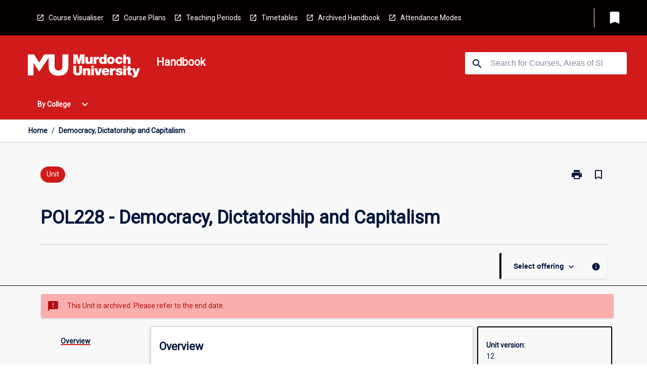

--- FILE ---
content_type: text/html
request_url: https://handbook.murdoch.edu.au/units/12/pol228
body_size: 29865
content:
<!DOCTYPE html><html><head><meta charSet="utf-8"/><meta name="viewport" content="width=device-width"/><link rel="icon" href="https://cap-theme-prod-ap-southeast-2.s3.ap-southeast-2.amazonaws.com/murdoch/murdoch-favicon.ico" role="navigation"/><title>Democracy, Dictatorship and Capitalism</title><link rel="canonical" href="https://handbook.murdoch.edu.au/units/12/pol228"/><meta name="description" content="The Murdoch University Handbook is the official source of information about Murdoch University&#x27;s courses, majors and units."/><meta name="author" content=""/><meta name="keywords" content=""/><meta name="DC.Language" content="en" scheme="RFC1766"/><meta name="DC.Identifier" content=""/><meta name="DC.Description" content=""/><meta name="EDNA.Audience" content="Academic &amp; administrative staff, Current &amp; prospective students, Alumni and other Visitors"/><meta name="DC.Date" content="" scheme="ISO8601"/><meta name="DC.Publisher" content="Murdoch University"/><meta name="DC.Creator" content="Murdoch University"/><meta name="next-head-count" content="15"/><link rel="preload" href="/_next/static/css/63c0e16d48e05785.css" as="style"/><link rel="stylesheet" href="/_next/static/css/63c0e16d48e05785.css" data-n-g=""/><noscript data-n-css=""></noscript><script defer="" nomodule="" src="/_next/static/chunks/polyfills-78c92fac7aa8fdd8.js"></script><script src="/_next/static/chunks/webpack-8758d94b1620cc17.js" defer=""></script><script src="/_next/static/chunks/framework-1399ac321e9cc459.js" defer=""></script><script src="/_next/static/chunks/main-e9802e22d31dabaa.js" defer=""></script><script src="/_next/static/chunks/pages/_app-22507d37c7f5a70b.js" defer=""></script><script src="/_next/static/chunks/20-6ee15222ab599037.js" defer=""></script><script src="/_next/static/chunks/657-0f6e1c3a96cd1544.js" defer=""></script><script src="/_next/static/chunks/154-4f4ca9b9162a4381.js" defer=""></script><script src="/_next/static/chunks/27-a7af5c75d2b0c601.js" defer=""></script><script src="/_next/static/chunks/218-ec0541a8c0959690.js" defer=""></script><script src="/_next/static/chunks/pages/%5B...catchAll%5D-c0e2fde83b6053d0.js" defer=""></script><script src="/_next/static/a55880ytfXTmYLPdqcKiN/_buildManifest.js" defer=""></script><script src="/_next/static/a55880ytfXTmYLPdqcKiN/_ssgManifest.js" defer=""></script></head><body><script>window.__SITE_ENV_CONFIG__ = {"API_DOMAIN":"api-ap-southeast-2.prod.courseloop.com","CF_URL":"cf-api-ap-southeast-2.prod.courseloop.com"};
          window.__SITE_BOOTSTRAP_CONFIG__ = {"domain":"handbook.murdoch.edu.au","GA_TRACKING_ID":"GTM-KX629LX","REPORT_VITALS":"true","siteId":"murdoch-prod-pres"};</script><div id="__next"><script>
              (function(w,d,s,l,i){w[l]=w[l]||[];w[l].push({'gtm.start':
              new Date().getTime(),event:'gtm.js'});var f=d.getElementsByTagName(s)[0],
              j=d.createElement(s),dl=l!='dataLayer'?'&l='+l:'';j.async=true;j.src=
              'https://www.googletagmanager.com/gtm.js?id='+i+dl;f.parentNode.insertBefore(j,f);
              })(window,document,'script','dataLayer','GTM-KX629LX');
            </script><noscript><iframe src="https://www.googletagmanager.com/ns.html?id=GTM-KX629LX" height="0" width="0" style="display:none;visibility:hidden"></iframe></noscript><style data-emotion="css-global nl6jt7-GlobalStylesProvider--GlobalStyles">@import url(https://fonts.googleapis.com/css?family=Roboto);@import url('https://fonts.googleapis.com/icon?family=Material+Icons');html,body{height:100%;}html{height:100%;scroll-behavior:smooth;}body{margin:0;font-family:'Roboto','Helvetica','Arial',sans-serif;max-width:100vw;overflow-x:hidden;font-size:14px;line-height:1.618;color:#00163D;}*,*:before,*:after{box-sizing:border-box;}h2{font-size:36px;}h3,.h3{color:#00163D;font-size:22px;font-weight:600;}h4{color:#00163D;font-size:16px;font-weight:bolder;}h5{font-size:14px;}h6{font-size:14px;font-weight:600;text-transform:uppercase;margin:0;}.BrowseResultContainer{min-height:60px;-webkit-align-content:center;-ms-flex-line-pack:center;align-content:center;}.icon.ai-link-arrow-section{padding-left:0!important;}@media print{@page{size:794px 1123px;}body.mozilla{max-width:794px;margin:auto;}}.material-icons.md-18{font-size:18px;}.material-icons.md-24{font-size:24px;}.material-icons.md-36{font-size:36px;}.material-icons.md-48{font-size:48px;}.material-icons.md-dark{color:rgba(0, 0, 0, 0.54);}.material-icons.md-dark.md-inactive{color:rgba(0, 0, 0, 0.26);}.material-icons.md-light{color:rgba(255, 255, 255, 1);}.material-icons.md-light.md-inactive{color:rgba(255, 255, 255, 0.3);}small{font-size:13px;}div.rrs .rrs__button{color:#00163D;}div.rrs .rrs__button .rrs__label,div.rrs .rrs__button:focus .rrs__label{border:none;outline:none;}div.rrs .rrs__option:focus{outline:none;}div.rrs .rrs__option.rrs__option--selected,div.rrs .rrs__option.rrs__option--next-selection,div.rrs .rrs__option:hover{color:#00163D;background:#E6E8EC;}.sr-only{position:absolute;overflow:hidden;clip:rect(0 0 0 0);height:1px;width:1px;margin:-1px;padding:0;border:0;}a:not([data-ignore-global-target])[target='_blank']{display:inline-block;position:relative;padding-left:1.5rem;}@media print{a:not([data-ignore-global-target])[target='_blank']{padding-left:0;}}a:not([data-ignore-global-target])[target='_blank']:before{content:'open_in_new';font-family:'Material Icons';font-size:1.143em;position:absolute;left:0;bottom:50%;-webkit-transform:translateY(50%);-moz-transform:translateY(50%);-ms-transform:translateY(50%);transform:translateY(50%);text-transform:none;speak:never;}@media print{a:not([data-ignore-global-target])[target='_blank']:before{display:none;}}a:not([data-ignore-global-target])[target='_blank'].header-quicklink,a:not([data-ignore-global-target])[target='_blank'].footer-quicklink{padding:1.5rem 1.5rem 1.5rem 35px;}a:not([data-ignore-global-target])[target='_blank'].academic-item-quick-links:before{content:'';}p a:not([data-ignore-global-target])[target='_blank']{padding-left:0px;}p a:not([data-ignore-global-target])[target='_blank']:hover,p a:not([data-ignore-global-target])[target='_blank']:focus{-webkit-text-decoration:underline;text-decoration:underline;}p a:not([data-ignore-global-target])[target='_blank']:before{display:none;}.readmore-content-wrapper a:not([data-ignore-global-target])[target='_blank']{padding-left:0;}.readmore-content-wrapper a:not([data-ignore-global-target])[target='_blank']:before{display:none;}a:-webkit-any-link{-webkit-text-decoration:none;text-decoration:none;}[class*='ToastBox']{bottom:0;display:grid;left:0;place-items:center;right:0;}[class*='ToastBox'] [class*='Box-Card']{border:0;border-radius:0;margin:0.25rem 0 0;width:calc(100vw - 1rem);}[class*='ToastBox'] .icon{margin-top:0.2rem;}.unswfeestable{width:100%;border-spacing:0;}.unswfeestable th{font-size:12px;}.unswfeestable th,.unswfeestable td{text-align:left;color:#646464;padding:1rem;}.unswfeestable tbody tr:nth-of-type(odd){background:#fafafa;}.unswfeestable tbody tr:first-of-type{font-weight:unset;}.unswfeestable a{-webkit-text-decoration:none;text-decoration:none;}.unswfeestable a:hover{-webkit-text-decoration:underline;text-decoration:underline;}.unswfeestable a::before{font-family:"Material Icons";font-weight:400;font-style:normal;display:inline-block;content:"open_in_new";margin-right:0.5em;}@media screen and (max-width: 319px){.unswfeestable,.unswfeestable tbody,.unswfeestable tr,.unswfeestable td{display:block;}.unswfeestable thead,.unswfeestable th{display:none;}.unswfeestable td{padding:0;}.unswfeestable tbody tr{padding:1em;border:1px solid #d2d2d2;}.unswfeestable tbody tr:nth-of-type(odd){background:inherit;}.unswfeestable tbody tr:not(:last-child){margin-bottom:10px;}.unswfeestable tbody tr td:first-of-type{margin-bottom:4px;}}@media print{*{overflow:visible!important;-webkit-print-color-adjust:exact!important;-webkit-print-color-adjust:exact!important;color-adjust:exact!important;}#academic-item-banner>div{padding:0;}[class*='SGlobalHeader'],[role='search'],nav,#dropdownmenu,[class*='BreadcrumbsBar'],[class*='NavMenuItemContainer'],[class*='StyledNavMenuCol'],[class*='ToggleContainer'] a,[class*='AccordionItemHeader'] button,.AccordionItem button,[Class*='AccordionHeader'] button,[class*='CallToActionButton'],[class*='Favorites--FavButton'],[class*='Page--GlobalLinksGrid']{display:none!important;}[class*='Card'],[class*='SAccordionContainer'],[class*='SAccordionContentContainer'],[class*='AttributesTable'],[class*='SAccordionHeader']{break-inside:auto;}[class*='StyledAILink'],a{break-inside:avoid;}[class*='SAccordionContainer'],[class*='SAccordionContentContainer'],[class*='SAccordionBodyContainer'],[class*='SAccordionBody'],[class*='CollapsibleContainer']{max-height:-webkit-max-content!important;max-height:-moz-max-content!important;max-height:max-content!important;height:-webkit-max-content!important;height:-moz-max-content!important;height:max-content!important;visibility:visible!important;}[class*='ReadMore--Body']{height:-webkit-fit-content!important;height:-moz-fit-content!important;height:fit-content!important;}[class*='ReadMore--Body'].clamp .readmore-content-wrapper{display:block!important;}[class*='SAccordionContentContainer']{white-space:initial!important;}[class*='SAccordionRegion']{visibility:visible!important;}[class*='SAccordionRegion'] *{visibility:visible!important;}[id*='structure']{break-inside:auto;}[id*='structure'] [class*='Card']{break-inside:auto;}[id*='structure'] [class*='Card'] [class*='SAccordionHeader'],[id*='structure'] [class*='Card'] [class*='StyledAILink'],[id*='structure'] [class*='Card'] .cs-item{break-inside:avoid;}[id*='structure'] [class*='Card'] [class*='StyledAILink'].cs-list-item{padding-top:0.25rem;padding-bottom:0.25rem;break-inside:avoid;}.logo{margin-left:0;}.main[role='banner'],.wrapper-sb{padding-left:0!important;}.academicItem [class*='BannerSection']{padding:1rem 0;margin:1rem auto;width:calc(100% - 1rem);}.academicItem [class*='BannerSection'] .contentWrapper{margin:0!important;}.academicItem [class*='BannerSection'] .contentWrapper [class*='Wrapper']{max-width:100vw;}.academicItem [class*='BannerSection'] .contentWrapper [class*='Wrapper'] [class*='StyledOverviewBadge']{margin-left:0rem;}.academicItem [class*='BannerSection'] .contentWrapper [class*='Wrapper'] h2{padding:0 1rem;}.academicItem [class*='BannerSection'] .contentWrapper [class*='Wrapper'] h2 +div{padding:0 1rem;}[class*='HtmlContent--Content']{width:100%!important;}[class*='Card']{box-shadow:none!important;}[class*='SAccordionToggleAll'],[class*='PrintButton']{display:none!important;}}.screen-only{display:block;}.print-only{display:none;}@media print{.screen-only{display:none!important;}.print-only{display:block!important;page-break-inside:avoid!important;break-inside:avoid!important;}}</style><style data-emotion="css 2hlkr4-Page--Container">.css-2hlkr4-Page--Container{background-color:#fff;}@media screen{.css-2hlkr4-Page--Container{display:-webkit-box;display:-webkit-flex;display:-ms-flexbox;display:flex;-webkit-flex-direction:column;-ms-flex-direction:column;flex-direction:column;min-height:100vh;}}</style><div class="css-2hlkr4-Page--Container e11sejwe3"><style data-emotion="css yqexlw-styled--SHeader">.css-yqexlw-styled--SHeader{-webkit-flex-direction:column;-ms-flex-direction:column;flex-direction:column;width:100%;}.css-yqexlw-styled--SHeader .wrapper{display:-webkit-box;display:-webkit-flex;display:-ms-flexbox;display:flex;}.css-yqexlw-styled--SHeader .wrapper-sb{-webkit-box-pack:justify;-webkit-justify-content:space-between;justify-content:space-between;}.css-yqexlw-styled--SHeader .wrapper-end{-webkit-box-pack:end;-ms-flex-pack:end;-webkit-justify-content:flex-end;justify-content:flex-end;}.css-yqexlw-styled--SHeader .wrapper .logo,.css-yqexlw-styled--SHeader .wrapper .title,.css-yqexlw-styled--SHeader .wrapper .search,.css-yqexlw-styled--SHeader .wrapper .menu{-webkit-flex:1 1 auto;-ms-flex:1 1 auto;flex:1 1 auto;}.css-yqexlw-styled--SHeader .main{color:#FFFFFF;padding:1rem 2rem;}.css-yqexlw-styled--SHeader .main .logo{width:-webkit-min-content;width:-moz-min-content;width:min-content;-webkit-flex:0 0 auto;-ms-flex:0 0 auto;flex:0 0 auto;margin-right:2rem;padding-top:21px;margin-left:15px;}@media screen and (max-width: 575px){.css-yqexlw-styled--SHeader .main .logo{margin-left:5px;}}@media (max-width: 767px) and (min-width: 576px){.css-yqexlw-styled--SHeader .main .logo{margin-left:20px;}}@media (max-width: 991px) and (min-width: 768px){.css-yqexlw-styled--SHeader .main .logo{margin-left:15px;}}@media (max-width: 1200px) and (min-width: 992px){.css-yqexlw-styled--SHeader .main .logo{margin-left:0;}}.css-yqexlw-styled--SHeader .main .title h1{font-size:1.35rem;}@media screen and (max-width: 575px){.css-yqexlw-styled--SHeader .main{padding:1rem;}.css-yqexlw-styled--SHeader .main .logo{margin-right:1rem;}.css-yqexlw-styled--SHeader .main .logo img{max-width:100px;}.css-yqexlw-styled--SHeader .main [class*='Flex']:first-of-type .title h1{font-size:1rem;}}@media screen and (max-width: 767px){.css-yqexlw-styled--SHeader .main .title{max-width:60%;}.css-yqexlw-styled--SHeader .main .title h1{margin:0;}}.css-yqexlw-styled--SHeader .footer{min-height:45px;background-color:#f1f1f1;}.css-yqexlw-styled--SHeader .header-quicklink:hover,.css-yqexlw-styled--SHeader .header-quicklink:focus{background-color:rgba(0, 0, 0, 0.2);-webkit-text-decoration:underline;text-decoration:underline;}.css-yqexlw-styled--SHeader .header-quicklink:focus{margin:3px;background-color:rgba(0, 0, 0, 0.2);outline:2px solid #FFFFFF;}.css-yqexlw-styled--SHeader .bookmark-button{color:#00163D;border-radius:3px;}.css-yqexlw-styled--SHeader .bookmark-button:hover{background-color:rgba(0, 0, 0, 0.2);}.css-yqexlw-styled--SHeader .bookmark-button:focus{background-color:rgba(0, 0, 0, 0.2);outline:2px solid #FFFFFF;}</style><div class="css-yqexlw-styled--SHeader eic739x25"><style data-emotion="css g98l6m-styled--LinkBar">.css-g98l6m-styled--LinkBar{color:#FFFFFF;background-color:#050000;}</style><div class="header css-g98l6m-styled--LinkBar eic739x28"><style data-emotion="css l0qq7c-Wrapper--Wrapper-styled--SHeaderLinksWrapper">.css-l0qq7c-Wrapper--Wrapper-styled--SHeaderLinksWrapper{max-width:1200px;margin:0 auto;display:none;display:none;-webkit-box-pack:end;-ms-flex-pack:end;-webkit-justify-content:flex-end;justify-content:flex-end;}@media screen and (min-width: 319px){.css-l0qq7c-Wrapper--Wrapper-styled--SHeaderLinksWrapper{display:none;}}@media screen and (min-width: 575px){.css-l0qq7c-Wrapper--Wrapper-styled--SHeaderLinksWrapper{display:none;}}@media screen and (min-width: 767px){.css-l0qq7c-Wrapper--Wrapper-styled--SHeaderLinksWrapper{display:-webkit-box;display:-webkit-flex;display:-ms-flexbox;display:flex;}}@media screen and (min-width: 319px){.css-l0qq7c-Wrapper--Wrapper-styled--SHeaderLinksWrapper{display:none;}}@media screen and (min-width: 575px){.css-l0qq7c-Wrapper--Wrapper-styled--SHeaderLinksWrapper{display:none;}}@media screen and (min-width: 767px){.css-l0qq7c-Wrapper--Wrapper-styled--SHeaderLinksWrapper{display:-webkit-box;display:-webkit-flex;display:-ms-flexbox;display:flex;}}</style><div display="none,none,none,flex" class="css-l0qq7c-Wrapper--Wrapper-styled--SHeaderLinksWrapper eic739x15"><style data-emotion="css vey488-SkipContent--SkipContentDesktop">.css-vey488-SkipContent--SkipContentDesktop [data-reach-skip-link]{border:0;clip:rect(0 0 0 0);height:1px;width:1px;margin:-1px;padding:0;overflow:hidden;position:absolute;}.css-vey488-SkipContent--SkipContentDesktop [data-reach-skip-nav-link]:focus{padding:10px;position:fixed;top:15px;left:25px;background:#ffffff;z-index:1;width:10em;height:auto;clip:auto;color:#00163D;font-weight:bold;box-shadow:0 2px 5px rgb(0 0 0 / 18%)!important;border-radius:3px;text-align:center;display:block;z-index:99999;-webkit-text-decoration:underline;text-decoration:underline;outline:2px solid #00163D;}@media screen and (max-width: 767px){.css-vey488-SkipContent--SkipContentDesktop{margin-left:10px;}}</style><div class="css-vey488-SkipContent--SkipContentDesktop e10gss2d1"><a href="#reach-skip-nav" data-reach-skip-link="" data-reach-skip-nav-link="">Skip to content</a></div><style data-emotion="css 9xo3sw-HeaderLinks--HeaderLinksContainer">.css-9xo3sw-HeaderLinks--HeaderLinksContainer{-webkit-flex:1;-ms-flex:1;flex:1;display:-webkit-box;display:-webkit-flex;display:-ms-flexbox;display:flex;-webkit-align-items:center;-webkit-box-align:center;-ms-flex-align:center;align-items:center;-webkit-box-flex-wrap:wrap;-webkit-flex-wrap:wrap;-ms-flex-wrap:wrap;flex-wrap:wrap;-webkit-box-pack:start;-ms-flex-pack:start;-webkit-justify-content:flex-start;justify-content:flex-start;margin:1rem 1rem 1rem 2rem;border-right:1px solid #FFFFFF;padding-right:8px;}</style><nav class="header-quicklink-container css-9xo3sw-HeaderLinks--HeaderLinksContainer e17vx14c1" aria-label="quick links"><style data-emotion="css 1hf2b9t-HeaderLinks--HeaderLinkItem">.css-1hf2b9t-HeaderLinks--HeaderLinkItem{padding:0.5rem 0 0.5rem 1.5rem;color:#FFFFFF;-webkit-text-decoration:none;text-decoration:none;position:relative;margin-right:1rem;}</style><a data-ignore-global-target="true" class="header-quicklink css-1hf2b9t-HeaderLinks--HeaderLinkItem e17vx14c0" href="https://goto.murdoch.edu.au/CourseVisualiser" aria-label="Course Visualiser" target="_blank" data-testid="header-quicklink-0" role="navigation">Course Visualiser</a><a data-ignore-global-target="true" class="header-quicklink css-1hf2b9t-HeaderLinks--HeaderLinkItem e17vx14c0" href="http://goto.murdoch.edu.au/CoursePlanningPage" aria-label="Course Plans" target="_blank" data-testid="header-quicklink-1" role="navigation">Course Plans</a><a data-ignore-global-target="true" class="header-quicklink css-1hf2b9t-HeaderLinks--HeaderLinkItem e17vx14c0" href="https://goto.murdoch.edu.au/TeachingPeriodsCensusDates" aria-label="Teaching Periods" target="_blank" data-testid="header-quicklink-2" role="navigation">Teaching Periods</a><a data-ignore-global-target="true" class="header-quicklink css-1hf2b9t-HeaderLinks--HeaderLinkItem e17vx14c0" href="http://goto.murdoch.edu.au/TeachingTimetables" aria-label="Timetables" target="_blank" data-testid="header-quicklink-3" role="navigation">Timetables</a><a data-ignore-global-target="true" class="header-quicklink css-1hf2b9t-HeaderLinks--HeaderLinkItem e17vx14c0" href="https://goto.murdoch.edu.au/ArchivedHandbooks" aria-label="Archived Handbook" target="_blank" data-testid="header-quicklink-4" role="navigation">Archived Handbook</a><a data-ignore-global-target="true" class="header-quicklink css-1hf2b9t-HeaderLinks--HeaderLinkItem e17vx14c0" href="https://www.murdoch.edu.au/study/why-choose-murdoch/flexible-study-options/attendance-modes" aria-label="Attendance Modes" target="_blank" data-testid="header-quicklink-5" role="navigation">Attendance Modes</a></nav><style data-emotion="css lzx77r-styled--SMenuButtonContainer">.css-lzx77r-styled--SMenuButtonContainer{position:relative;-webkit-align-self:center;-ms-flex-item-align:center;align-self:center;}</style><div aria-labelledby="my-lists-items" class="css-lzx77r-styled--SMenuButtonContainer etn7ac80"><style data-emotion="css 2kqi43-Button--Button-Button-Button--IconButton-IconButton-styled--SMenuButton">.css-2kqi43-Button--Button-Button-Button--IconButton-IconButton-styled--SMenuButton{font-weight:600;border-width:1px;border-style:solid;border-color:transparent;border-radius:3px;color:#424242;fill:#424242;background-color:#f5f5f5;border-color:#e0e0e0;padding:0.5rem 1.75rem;font-size:14px;cursor:pointer;-webkit-transition:background-color 140ms ease,border-color 140ms ease;transition:background-color 140ms ease,border-color 140ms ease;display:-webkit-box;display:-webkit-flex;display:-ms-flexbox;display:flex;background:none;border:none;padding:4px;border-radius:50%;color:#00163D;border-radius:0;padding:0.5rem;}.css-2kqi43-Button--Button-Button-Button--IconButton-IconButton-styled--SMenuButton:hover{background-color:#eeeeee;border-color:#bdbdbd;}.css-2kqi43-Button--Button-Button-Button--IconButton-IconButton-styled--SMenuButton:disabled{color:#d2d2d2;fill:#d2d2d2;background-color:#a6a6a6;border-color:#a6a6a6;cursor:default;}.css-2kqi43-Button--Button-Button-Button--IconButton-IconButton-styled--SMenuButton:disabled:hover{background-color:#E6E8EC;}.css-2kqi43-Button--Button-Button-Button--IconButton-IconButton-styled--SMenuButton:hover,.css-2kqi43-Button--Button-Button-Button--IconButton-IconButton-styled--SMenuButton:focus{background:#E6E8EC;}.css-2kqi43-Button--Button-Button-Button--IconButton-IconButton-styled--SMenuButton:focus{outline:2px solid;}.css-2kqi43-Button--Button-Button-Button--IconButton-IconButton-styled--SMenuButton:disabled{border:none;background:none;}.css-2kqi43-Button--Button-Button-Button--IconButton-IconButton-styled--SMenuButton:disabled:hover{border:none;background:none;}.css-2kqi43-Button--Button-Button-Button--IconButton-IconButton-styled--SMenuButton:hover{background-color:#E6E8EC;}.css-2kqi43-Button--Button-Button-Button--IconButton-IconButton-styled--SMenuButton:focus{outline:2px solid #00163D;}</style><button class="bookmark-button css-2kqi43-Button--Button-Button-Button--IconButton-IconButton-styled--SMenuButton etn7ac82" aria-label="My List" aria-expanded="false" aria-controls="my-list-container" data-testid="bookmark-icon"><style data-emotion="css sv3te4-styled--SBookmarkIcon">.css-sv3te4-styled--SBookmarkIcon.material-icons{color:#FFFFFF;}</style><style data-emotion="css 8zm7sj-MaterialIcon--IconWrapper-styled--SBookmarkIcon">.css-8zm7sj-MaterialIcon--IconWrapper-styled--SBookmarkIcon{vertical-align:middle;}.css-8zm7sj-MaterialIcon--IconWrapper-styled--SBookmarkIcon.material-icons{color:#FFFFFF;}</style><i aria-hidden="true" class="material-icons 32px etn7ac81 css-8zm7sj-MaterialIcon--IconWrapper-styled--SBookmarkIcon e1lj33n40" style="font-size:32px">bookmark</i></button></div></div></div><style data-emotion="css x9n91g-styled--BrandBar">.css-x9n91g-styled--BrandBar{background-color:#D11A1A;}@media screen and (max-width: 991px){.css-x9n91g-styled--BrandBar{padding:0.5rem!important;}}</style><div class="main css-x9n91g-styled--BrandBar eic739x27" role="banner"><style data-emotion="css 1dc5kae-Wrapper--Wrapper">.css-1dc5kae-Wrapper--Wrapper{max-width:1200px;margin:0 auto;}</style><div class="wrapper wrapper-sb css-1dc5kae-Wrapper--Wrapper ezw699s0"><style data-emotion="css 1x6ok2h-SkipContent--SkipContentMobile">.css-1x6ok2h-SkipContent--SkipContentMobile [data-reach-skip-link]{border:0;clip:rect(0 0 0 0);height:1px;width:1px;margin:-1px;padding:0;overflow:hidden;position:absolute;display:none;}@media screen and (max-width: 767px){.css-1x6ok2h-SkipContent--SkipContentMobile [data-reach-skip-link]{display:block;}}.css-1x6ok2h-SkipContent--SkipContentMobile [data-reach-skip-nav-link]:focus{padding:10px;position:fixed;top:15px;left:10px;background:#ffffff;z-index:1;width:10em;height:auto;clip:auto;color:#00163D;font-weight:bold;box-shadow:0 2px 5px rgb(0 0 0 / 18%)!important;border-radius:3px;text-align:center;display:none;z-index:99999;-webkit-text-decoration:underline;text-decoration:underline;outline:2px solid #00163D;}@media screen and (max-width: 767px){.css-1x6ok2h-SkipContent--SkipContentMobile [data-reach-skip-nav-link]:focus{display:block;}}</style><div class="css-1x6ok2h-SkipContent--SkipContentMobile e10gss2d0"><a href="#reach-skip-nav" data-reach-skip-link="" data-reach-skip-nav-link="">Skip to content</a></div><style data-emotion="css 99e8j4-Box--Box-Box-Flex--Flex-Flex">.css-99e8j4-Box--Box-Box-Flex--Flex-Flex{-webkit-flex:1;-ms-flex:1;flex:1;box-sizing:border-box;-webkit-align-items:center;-webkit-box-align:center;-ms-flex-align:center;align-items:center;display:-webkit-box;display:-webkit-flex;display:-ms-flexbox;display:flex;}</style><div class="css-99e8j4-Box--Box-Box-Flex--Flex-Flex e8qda2r1"><div class="logo"><style data-emotion="css 1cisq2o-styled--SLogo">.css-1cisq2o-styled--SLogo{height:47.2px;width:222px;}</style><style data-emotion="css 10wsaf7-Logo--LinkLogo">.css-10wsaf7-Logo--LinkLogo{border:none!important;display:inline-block;}.css-10wsaf7-Logo--LinkLogo:focus{outline:2px solid #FFFFFF;}</style><a href="https://www.murdoch.edu.au/" data-testid="header-logo" title="Click here to go to the Murdoch University website" target="_blank" data-ignore-global-target="true" role="navigation" class="css-10wsaf7-Logo--LinkLogo ekvpsa90"><style data-emotion="css dl703k-Logo--LogoImage">.css-dl703k-Logo--LogoImage{width:222px;height:47.2px;}</style><img src="https://cap-theme-prod-ap-southeast-2.s3.ap-southeast-2.amazonaws.com/murdoch/White.svg" height="47.2px" width="222px" alt="logo" class="css-dl703k-Logo--LogoImage ekvpsa91"/></a></div><div class="title"><style data-emotion="css hx4mu3-GlobalHeader--TitleWrapper">.css-hx4mu3-GlobalHeader--TitleWrapper{padding-right:25px;}</style><div class="css-hx4mu3-GlobalHeader--TitleWrapper e1ppy7xt0"><h1 data-testid="title">Handbook</h1></div></div></div><style data-emotion="css jshiy7-Box--Box-Box-Flex--Flex-Flex">.css-jshiy7-Box--Box-Box-Flex--Flex-Flex{box-sizing:border-box;display:-webkit-box;display:-webkit-flex;display:-ms-flexbox;display:flex;}</style><div class="css-jshiy7-Box--Box-Box-Flex--Flex-Flex e8qda2r1"><style data-emotion="css 1rytsa2-styled--StyledSearchContainer">.css-1rytsa2-styled--StyledSearchContainer{display:-webkit-box;display:-webkit-flex;display:-ms-flexbox;display:flex;-webkit-flex-direction:column;-ms-flex-direction:column;flex-direction:column;-webkit-box-pack:center;-ms-flex-pack:center;-webkit-justify-content:center;justify-content:center;margin-top:0;}</style><div class="search css-1rytsa2-styled--StyledSearchContainer eic739x24" role="search"><style data-emotion="css hd1bjm-Position--Position-Position--Relative-MiniSearch--StyledMiniSearchContainer">.css-hd1bjm-Position--Position-Position--Relative-MiniSearch--StyledMiniSearchContainer{position:relative;padding-top:3px;}.css-hd1bjm-Position--Position-Position--Relative-MiniSearch--StyledMiniSearchContainer .advancedLinkWrapper{display:none;}.css-hd1bjm-Position--Position-Position--Relative-MiniSearch--StyledMiniSearchContainer.emptyResult .advancedLinkWrapper{display:block;}@media screen and (max-width: 767px){.css-hd1bjm-Position--Position-Position--Relative-MiniSearch--StyledMiniSearchContainer{position:absolute;-webkit-transform:translate(-85%, 0);-moz-transform:translate(-85%, 0);-ms-transform:translate(-85%, 0);transform:translate(-85%, 0);z-index:20;border:none;}}</style><div class="css-hd1bjm-Position--Position-Position--Relative-MiniSearch--StyledMiniSearchContainer e1cttxhc0"><style data-emotion="css s40qz3-Input--SSearchButton">.css-s40qz3-Input--SSearchButton{width:320px;padding:0.34rem 0.15rem 0.34rem 1rem;text-align:left;font-size:1rem;font-family:({theme:e})=>e?.client?.global?.typography?.fontFamily;color:#a6a6a6;background-color:white;box-shadow:0 2px 5px rgba(0,0,0,0.18);font-size:14px;color:rgba(0, 0, 0, 0.87);border:1px solid #00163D;border-radius:3px;background:#ffffff;}.css-s40qz3-Input--SSearchButton:focus{outline:2px solid #FFFFFF;background-color:({theme:e})=>(0,x.H)(e?.colors?.black,.2);}.css-s40qz3-Input--SSearchButton:hover{background-color:({theme:e})=>(0,x.H)(e?.colors?.black,.2);}.css-s40qz3-Input--SSearchButton:focus{outline:2px solid #00163D;}.css-s40qz3-Input--SSearchButton div{display:grid;grid-template-areas:'placeholder search';grid-template-columns:auto 30px;}.css-s40qz3-Input--SSearchButton div span{color:rgba(0, 22, 61, 0.5);grid-area:placeholder;overflow:hidden;white-space:nowrap;text-overflow:ellipsis;line-height:2.5;}.css-s40qz3-Input--SSearchButton div i{color:#00163D;grid-area:search;padding:0.25rem 0;}@media screen and (max-width: 767px){.css-s40qz3-Input--SSearchButton{margin-right:-0.5rem;background-color:transparent;width:40px;padding:0.45rem 0.45rem;box-shadow:none;border:none;}.css-s40qz3-Input--SSearchButton:hover{background-color:rgba(0, 0, 0, 0.2);}.css-s40qz3-Input--SSearchButton:focus{background-color:rgba(0, 0, 0, 0.2);outline:2px solid #FFFFFF;border:none;}.css-s40qz3-Input--SSearchButton .search-icon{color:#FFFFFF;}}</style><button elevation="2" class="css-s40qz3-Input--SSearchButton ejfodyk2"><style data-emotion="css oxi151-MaterialIcon--IconWrapper">.css-oxi151-MaterialIcon--IconWrapper{vertical-align:middle;}</style><i aria-hidden="true" class="material-icons md-24 search-icon css-oxi151-MaterialIcon--IconWrapper e1lj33n40" style="font-size:md-24" tabindex="-1">search</i></button></div></div></div></div></div><style data-emotion="css vrt0a4-styled--BreadcrumbsBar">.css-vrt0a4-styled--BreadcrumbsBar{min-height:45px;background-color:#ffffff;border-top:1px solid #CCCCCC;border-bottom:1px solid #CCCCCC;}</style><nav aria-label="Breadcrumb" role="navigation" class="css-vrt0a4-styled--BreadcrumbsBar eic739x26"><style data-emotion="css zbgawh-Wrapper--Wrapper">.css-zbgawh-Wrapper--Wrapper{height:42px;max-width:1200px;margin:0 auto;padding-left:16px;padding-right:16px;display:-webkit-box;display:-webkit-flex;display:-ms-flexbox;display:flex;}</style><div display="flex" height="42" class="css-zbgawh-Wrapper--Wrapper ezw699s0"></div></nav><div id="reach-skip-nav" data-reach-skip-nav-content=""></div></div><style data-emotion="css 17g6zi4-Page--Main">.css-17g6zi4-Page--Main{background-color:#F8F8F8;-webkit-flex:1;-ms-flex:1;flex:1;}</style><main role="main" class="css-17g6zi4-Page--Main e11sejwe2"><style data-emotion="css 1tiz5hq-styled--Container">.css-1tiz5hq-styled--Container{background-color:#F8F8F8;display:-webkit-box;display:-webkit-flex;display:-ms-flexbox;display:flex;-webkit-flex-direction:column;-ms-flex-direction:column;flex-direction:column;}.css-1tiz5hq-styled--Container.home .banner .contentWrapper{padding:1rem 0;}.css-1tiz5hq-styled--Container.home .main .contentWrapper{max-width:100vw;padding:0;}.css-1tiz5hq-styled--Container.academicItem .main,.css-1tiz5hq-styled--Container.academicItem .aside{padding:0;margin-top:0!important;}@media screen and (min-width: 991px){.css-1tiz5hq-styled--Container.academicItem .main,.css-1tiz5hq-styled--Container.academicItem .aside{padding:0 0.5rem;}}.css-1tiz5hq-styled--Container.academicItem .main{max-width:100vw;margin-top:1rem;}@media screen and (max-width: 991px){.css-1tiz5hq-styled--Container.academicItem .main{margin-top:0;}}.css-1tiz5hq-styled--Container.academicItem .contentWrapper{padding:0;}.css-1tiz5hq-styled--Container.academicItem .content{overflow:initial;}.css-1tiz5hq-styled--Container.academicItem .content .e1jnv3nd0{max-width:16%;}.css-1tiz5hq-styled--Container.academicItem .content .e1jnv3nd1{top:0;}.css-1tiz5hq-styled--Container[class*='GeneralContent'] .contentWrapper{padding:0;}.css-1tiz5hq-styled--Container.search .AccordionItem{padding:0;}.css-1tiz5hq-styled--Container .AccordionItem{max-width:calc(100vw - 1rem);}.css-1tiz5hq-styled--Container .contentWrapper{overflow:initial;}.css-1tiz5hq-styled--Container .layout{position:relative;}@media screen and (min-width: calc(767px)){.css-1tiz5hq-styled--Container .layout{-webkit-flex-direction:column;-ms-flex-direction:column;flex-direction:column;}}</style><div class="AIPage css-1tiz5hq-styled--Container e1beyhwr9"><style data-emotion="css to8zii-styled--BannerSection">.css-to8zii-styled--BannerSection{background-color:#F8F8F8;padding:1rem;}.css-to8zii-styled--BannerSection:first-of-type{border-bottom:unset;}</style><div class="banner three css-to8zii-styled--BannerSection e1beyhwr10"><style data-emotion="css 5skxs7-styled--ContentWrapper">.css-5skxs7-styled--ContentWrapper{margin:0 auto;overflow:inherit;max-width:1200px;width:100%;padding:0 1rem;background-color:#F8F8F8;}</style><div class="contentWrapper css-5skxs7-styled--ContentWrapper e1beyhwr7"><style data-emotion="css 18insl6-Banner--Banner">.css-18insl6-Banner--Banner{width:100%;margin-bottom:4px;margin-left:0;margin-right:0;}@media screen and (min-width: 575px){.css-18insl6-Banner--Banner{margin-bottom:-35px;}}</style><div id="academic-item-banner" role="banner" aria-label="academic item" class="css-18insl6-Banner--Banner etpkvrf0"><style data-emotion="css 1mnbe2l-Wrapper--Wrapper">.css-1mnbe2l-Wrapper--Wrapper{width:100%;max-width:1200px;margin:0 auto;padding-left:0;padding-right:0;padding-top:0;padding-bottom:0;}@media screen and (min-width: 319px){.css-1mnbe2l-Wrapper--Wrapper{padding-left:0;padding-right:0;padding-top:0;padding-bottom:0;}}@media screen and (min-width: 575px){.css-1mnbe2l-Wrapper--Wrapper{padding-left:24px;padding-right:24px;padding-top:32px;padding-bottom:32px;}}@media screen and (min-width: 767px){.css-1mnbe2l-Wrapper--Wrapper{padding-left:24px;padding-right:24px;padding-top:32px;padding-bottom:32px;}}</style><div width="100%" class="css-1mnbe2l-Wrapper--Wrapper ezw699s0"><style data-emotion="css 7je9hj-Box--Box-Box-Flex--Flex-Flex-styled--StyledFlex">.css-7je9hj-Box--Box-Box-Flex--Flex-Flex-styled--StyledFlex{margin:0 auto;box-sizing:border-box;-webkit-flex-direction:column;-ms-flex-direction:column;flex-direction:column;display:-webkit-box;display:-webkit-flex;display:-ms-flexbox;display:flex;margin:0 auto;}.css-7je9hj-Box--Box-Box-Flex--Flex-Flex-styled--StyledFlex .ai-banner-variable-flex{-webkit-flex-direction:row;-ms-flex-direction:row;flex-direction:row;}@media screen and (max-width: 815px){.css-7je9hj-Box--Box-Box-Flex--Flex-Flex-styled--StyledFlex .ai-banner-variable-flex{-webkit-flex-direction:column;-ms-flex-direction:column;flex-direction:column;}}.css-7je9hj-Box--Box-Box-Flex--Flex-Flex-styled--StyledFlex .switcherContainer{margin-top:0;}@media screen and (max-width: 815px){.css-7je9hj-Box--Box-Box-Flex--Flex-Flex-styled--StyledFlex .switcherContainer{margin-top:24px;}}.css-7je9hj-Box--Box-Box-Flex--Flex-Flex-styled--StyledFlex .switcher{-webkit-box-pack:end;-ms-flex-pack:end;-webkit-justify-content:flex-end;justify-content:flex-end;}@media screen and (max-width: 815px){.css-7je9hj-Box--Box-Box-Flex--Flex-Flex-styled--StyledFlex .switcher{-webkit-box-pack:start;-ms-flex-pack:start;-webkit-justify-content:flex-start;justify-content:flex-start;}}@media print{.css-7je9hj-Box--Box-Box-Flex--Flex-Flex-styled--StyledFlex .switcher{display:none;}}</style><div class="css-7je9hj-Box--Box-Box-Flex--Flex-Flex-styled--StyledFlex e1ixoanv8"><style data-emotion="css eiyvuc-Box--Box-Box-Flex--Flex-Flex-styled--StyledFlex">.css-eiyvuc-Box--Box-Box-Flex--Flex-Flex-styled--StyledFlex{box-sizing:border-box;-webkit-box-pack:justify;-webkit-justify-content:space-between;justify-content:space-between;display:-webkit-box;display:-webkit-flex;display:-ms-flexbox;display:flex;}.css-eiyvuc-Box--Box-Box-Flex--Flex-Flex-styled--StyledFlex .ai-banner-variable-flex{-webkit-flex-direction:row;-ms-flex-direction:row;flex-direction:row;}@media screen and (max-width: 815px){.css-eiyvuc-Box--Box-Box-Flex--Flex-Flex-styled--StyledFlex .ai-banner-variable-flex{-webkit-flex-direction:column;-ms-flex-direction:column;flex-direction:column;}}.css-eiyvuc-Box--Box-Box-Flex--Flex-Flex-styled--StyledFlex .switcherContainer{margin-top:0;}@media screen and (max-width: 815px){.css-eiyvuc-Box--Box-Box-Flex--Flex-Flex-styled--StyledFlex .switcherContainer{margin-top:24px;}}.css-eiyvuc-Box--Box-Box-Flex--Flex-Flex-styled--StyledFlex .switcher{-webkit-box-pack:end;-ms-flex-pack:end;-webkit-justify-content:flex-end;justify-content:flex-end;}@media screen and (max-width: 815px){.css-eiyvuc-Box--Box-Box-Flex--Flex-Flex-styled--StyledFlex .switcher{-webkit-box-pack:start;-ms-flex-pack:start;-webkit-justify-content:flex-start;justify-content:flex-start;}}@media print{.css-eiyvuc-Box--Box-Box-Flex--Flex-Flex-styled--StyledFlex .switcher{display:none;}}</style><div class="css-eiyvuc-Box--Box-Box-Flex--Flex-Flex-styled--StyledFlex e1ixoanv8"><style data-emotion="css 1uku98x-Pill--Pill-Pill-Badge--Badge-styled--StyledOverviewBadge">.css-1uku98x-Pill--Pill-Pill-Badge--Badge-styled--StyledOverviewBadge{font-size:12px;text-transform:uppercase;border-width:2px;border-style:solid;border-radius:1000px;padding:2px 8px;font-size:0.75rem;color:#FFFFFF;background-color:#D11A1A;border-color:#FFFFFF;text-align:center;white-space:nowrap;vertical-align:baseline;line-height:1;text-overflow:ellipsis;overflow:hidden;border-radius:1rem;display:inline-block;padding:0.5rem 0.75rem;margin-right:0.25rem;border-width:0;text-transform:capitalize;font-size:0.75rem;border-color:[object Object];color:#FFFFFF;background-color:#D11A1A;font-size:14px;color:#FFFFFF;background-color:#D11A1A;text-transform:unset;}.css-1uku98x-Pill--Pill-Pill-Badge--Badge-styled--StyledOverviewBadge:empty{display:none;}</style><span color="#FFFFFF" font-size="0.75rem" class="css-1uku98x-Pill--Pill-Pill-Badge--Badge-styled--StyledOverviewBadge e1ixoanv0">Unit</span><style data-emotion="css rv781d-Box--Box-Box-Flex--Flex-Flex-styled--StyledFlexContainer">.css-rv781d-Box--Box-Box-Flex--Flex-Flex-styled--StyledFlexContainer{box-sizing:border-box;display:-webkit-box;display:-webkit-flex;display:-ms-flexbox;display:flex;-webkit-align-items:baseline;-webkit-box-align:baseline;-ms-flex-align:baseline;align-items:baseline;}@media screen and (max-width: 575px){.css-rv781d-Box--Box-Box-Flex--Flex-Flex-styled--StyledFlexContainer{-webkit-flex-direction:row;-ms-flex-direction:row;flex-direction:row;}}</style><div class="css-rv781d-Box--Box-Box-Flex--Flex-Flex-styled--StyledFlexContainer e1ixoanv7"><style data-emotion="css ji94tt-Button--Button-Button-Button--IconButton-IconButton-styled--PrintButton">.css-ji94tt-Button--Button-Button-Button--IconButton-IconButton-styled--PrintButton{font-weight:600;border-width:1px;border-style:solid;border-color:transparent;border-radius:3px;color:#424242;fill:#424242;background-color:#f5f5f5;border-color:#e0e0e0;padding:0.5rem 1.75rem;font-size:14px;padding:0;cursor:pointer;-webkit-transition:background-color 140ms ease,border-color 140ms ease;transition:background-color 140ms ease,border-color 140ms ease;display:-webkit-box;display:-webkit-flex;display:-ms-flexbox;display:flex;background:none;border:none;padding:4px;border-radius:50%;color:#00163D;display:inherit;border-radius:2px;padding:1rem;min-width:100px;line-height:1.618;min-width:-webkit-fit-content;min-width:-moz-fit-content;min-width:fit-content;padding:0;}.css-ji94tt-Button--Button-Button-Button--IconButton-IconButton-styled--PrintButton:hover{background-color:#eeeeee;border-color:#bdbdbd;}.css-ji94tt-Button--Button-Button-Button--IconButton-IconButton-styled--PrintButton:disabled{color:#d2d2d2;fill:#d2d2d2;background-color:#a6a6a6;border-color:#a6a6a6;cursor:default;}.css-ji94tt-Button--Button-Button-Button--IconButton-IconButton-styled--PrintButton:disabled:hover{background-color:#E6E8EC;}.css-ji94tt-Button--Button-Button-Button--IconButton-IconButton-styled--PrintButton:hover,.css-ji94tt-Button--Button-Button-Button--IconButton-IconButton-styled--PrintButton:focus{background:#E6E8EC;}.css-ji94tt-Button--Button-Button-Button--IconButton-IconButton-styled--PrintButton:focus{outline:2px solid;}.css-ji94tt-Button--Button-Button-Button--IconButton-IconButton-styled--PrintButton:disabled{border:none;background:none;}.css-ji94tt-Button--Button-Button-Button--IconButton-IconButton-styled--PrintButton:disabled:hover{border:none;background:none;}.css-ji94tt-Button--Button-Button-Button--IconButton-IconButton-styled--PrintButton span{color:#00163D;margin-left:1rem;}.css-ji94tt-Button--Button-Button-Button--IconButton-IconButton-styled--PrintButton i{color:#00163D;-webkit-text-decoration:none;text-decoration:none;}.css-ji94tt-Button--Button-Button-Button--IconButton-IconButton-styled--PrintButton:hover,.css-ji94tt-Button--Button-Button-Button--IconButton-IconButton-styled--PrintButton:focus{background-color:#E6E8EC;}.css-ji94tt-Button--Button-Button-Button--IconButton-IconButton-styled--PrintButton:focus{outline:2px solid #00163D;}</style><button class="css-ji94tt-Button--Button-Button-Button--IconButton-IconButton-styled--PrintButton e1beyhwr0"><style data-emotion="css 13tpxqo-Icons--StyledITag">.css-13tpxqo-Icons--StyledITag{vertical-align:middle;}</style><i aria-hidden="true" class="material-icons md-24 css-13tpxqo-Icons--StyledITag e1ot1o1i0" style="font-size:md-24">print</i><style data-emotion="css 1jekr9z-ReadMore--SROnly">.css-1jekr9z-ReadMore--SROnly{border:0;clip:rect(0 0 0 0);height:1px;margin:-1px;overflow:hidden;padding:0;position:absolute;width:1px;}@media print{.css-1jekr9z-ReadMore--SROnly{display:none;}}</style><div class="css-1jekr9z-ReadMore--SROnly e1ydu1r42">Print <!-- -->POL228 - Democracy, Dictatorship and Capitalism<!-- --> page</div></button><style data-emotion="css 3zgksy-Button--Button-Button-Button--IconButton-IconButton-Favorites--FavButton">.css-3zgksy-Button--Button-Button-Button--IconButton-IconButton-Favorites--FavButton{font-weight:600;border-width:1px;border-style:solid;border-color:transparent;border-radius:3px;color:#424242;fill:#424242;background-color:#f5f5f5;border-color:#e0e0e0;padding:0.5rem 1.75rem;font-size:14px;cursor:pointer;-webkit-transition:background-color 140ms ease,border-color 140ms ease;transition:background-color 140ms ease,border-color 140ms ease;display:-webkit-box;display:-webkit-flex;display:-ms-flexbox;display:flex;background:none;border:none;padding:4px;border-radius:50%;color:#00163D;background-color:#f1f1f1;border-radius:100%;width:32px;height:32px;display:grid;place-items:center;margin-left:15px;background-color:unset;}.css-3zgksy-Button--Button-Button-Button--IconButton-IconButton-Favorites--FavButton:hover{background-color:#eeeeee;border-color:#bdbdbd;}.css-3zgksy-Button--Button-Button-Button--IconButton-IconButton-Favorites--FavButton:disabled{color:#d2d2d2;fill:#d2d2d2;background-color:#a6a6a6;border-color:#a6a6a6;cursor:default;}.css-3zgksy-Button--Button-Button-Button--IconButton-IconButton-Favorites--FavButton:disabled:hover{background-color:#E6E8EC;}.css-3zgksy-Button--Button-Button-Button--IconButton-IconButton-Favorites--FavButton:hover,.css-3zgksy-Button--Button-Button-Button--IconButton-IconButton-Favorites--FavButton:focus{background:#E6E8EC;}.css-3zgksy-Button--Button-Button-Button--IconButton-IconButton-Favorites--FavButton:focus{outline:2px solid;}.css-3zgksy-Button--Button-Button-Button--IconButton-IconButton-Favorites--FavButton:disabled{border:none;background:none;}.css-3zgksy-Button--Button-Button-Button--IconButton-IconButton-Favorites--FavButton:disabled:hover{border:none;background:none;}.css-3zgksy-Button--Button-Button-Button--IconButton-IconButton-Favorites--FavButton:hover,.css-3zgksy-Button--Button-Button-Button--IconButton-IconButton-Favorites--FavButton:focus{background:#E6E8EC;}.css-3zgksy-Button--Button-Button-Button--IconButton-IconButton-Favorites--FavButton:focus{outline:2px solid #00163D;}@media screen and (max-width: 767px){.css-3zgksy-Button--Button-Button-Button--IconButton-IconButton-Favorites--FavButton{margin-left:10px;}}</style><button data-testid="fav-icon" aria-label="Bookmark, Democracy, Dictatorship and Capitalism" class="css-3zgksy-Button--Button-Button-Button--IconButton-IconButton-Favorites--FavButton el6rnfm2"><i aria-hidden="true" class="material-icons md-24 css-oxi151-MaterialIcon--IconWrapper e1lj33n40" style="font-size:md-24;color:#00163D">bookmark_border</i></button></div></div><style data-emotion="css n4fxpv-styled--StyledHeading-ComponentHeading--ComponentHeading-styled--StyledHeading">.css-n4fxpv-styled--StyledHeading-ComponentHeading--ComponentHeading-styled--StyledHeading{margin:1rem 0;padding:0;color:#00163D;color:#00163D;border-bottom:1px solid #CCCCCC;padding:1.5rem 0;word-wrap:break-word;overflow-wrap:break-word;}</style><h2 data-testid="ai-header" class="css-n4fxpv-styled--StyledHeading-ComponentHeading--ComponentHeading-styled--StyledHeading e1ixoanv9">POL228 - Democracy, Dictatorship and Capitalism</h2><style data-emotion="css 1ml8wox-Box--Box-Box-Flex--Flex-Flex-styled--StyledFlex">.css-1ml8wox-Box--Box-Box-Flex--Flex-Flex-styled--StyledFlex{box-sizing:border-box;display:-webkit-box;display:-webkit-flex;display:-ms-flexbox;display:flex;}.css-1ml8wox-Box--Box-Box-Flex--Flex-Flex-styled--StyledFlex .ai-banner-variable-flex{-webkit-flex-direction:row;-ms-flex-direction:row;flex-direction:row;}@media screen and (max-width: 815px){.css-1ml8wox-Box--Box-Box-Flex--Flex-Flex-styled--StyledFlex .ai-banner-variable-flex{-webkit-flex-direction:column;-ms-flex-direction:column;flex-direction:column;}}.css-1ml8wox-Box--Box-Box-Flex--Flex-Flex-styled--StyledFlex .switcherContainer{margin-top:0;}@media screen and (max-width: 815px){.css-1ml8wox-Box--Box-Box-Flex--Flex-Flex-styled--StyledFlex .switcherContainer{margin-top:24px;}}.css-1ml8wox-Box--Box-Box-Flex--Flex-Flex-styled--StyledFlex .switcher{-webkit-box-pack:end;-ms-flex-pack:end;-webkit-justify-content:flex-end;justify-content:flex-end;}@media screen and (max-width: 815px){.css-1ml8wox-Box--Box-Box-Flex--Flex-Flex-styled--StyledFlex .switcher{-webkit-box-pack:start;-ms-flex-pack:start;-webkit-justify-content:flex-start;justify-content:flex-start;}}@media print{.css-1ml8wox-Box--Box-Box-Flex--Flex-Flex-styled--StyledFlex .switcher{display:none;}}</style><div class="ai-banner-variable-flex css-1ml8wox-Box--Box-Box-Flex--Flex-Flex-styled--StyledFlex e1ixoanv8"><style data-emotion="css 1ikgbo-styled--StyledFlexItem">.css-1ikgbo-styled--StyledFlexItem{-webkit-flex:1;-ms-flex:1;flex:1;padding-top:0px;padding-right:unset;}</style><div class="css-1ikgbo-styled--StyledFlexItem e1ixoanv2"><style data-emotion="css gql9no-Box--Box-Box-Flex--Flex-Flex-styled--StyledFlex">.css-gql9no-Box--Box-Box-Flex--Flex-Flex-styled--StyledFlex{box-sizing:border-box;-webkit-align-items:center;-webkit-box-align:center;-ms-flex-align:center;align-items:center;-webkit-box-pack:start;-ms-flex-pack:start;-webkit-justify-content:flex-start;justify-content:flex-start;display:-webkit-box;display:-webkit-flex;display:-ms-flexbox;display:flex;}.css-gql9no-Box--Box-Box-Flex--Flex-Flex-styled--StyledFlex .ai-banner-variable-flex{-webkit-flex-direction:row;-ms-flex-direction:row;flex-direction:row;}@media screen and (max-width: 815px){.css-gql9no-Box--Box-Box-Flex--Flex-Flex-styled--StyledFlex .ai-banner-variable-flex{-webkit-flex-direction:column;-ms-flex-direction:column;flex-direction:column;}}.css-gql9no-Box--Box-Box-Flex--Flex-Flex-styled--StyledFlex .switcherContainer{margin-top:0;}@media screen and (max-width: 815px){.css-gql9no-Box--Box-Box-Flex--Flex-Flex-styled--StyledFlex .switcherContainer{margin-top:24px;}}.css-gql9no-Box--Box-Box-Flex--Flex-Flex-styled--StyledFlex .switcher{-webkit-box-pack:end;-ms-flex-pack:end;-webkit-justify-content:flex-end;justify-content:flex-end;}@media screen and (max-width: 815px){.css-gql9no-Box--Box-Box-Flex--Flex-Flex-styled--StyledFlex .switcher{-webkit-box-pack:start;-ms-flex-pack:start;-webkit-justify-content:flex-start;justify-content:flex-start;}}@media print{.css-gql9no-Box--Box-Box-Flex--Flex-Flex-styled--StyledFlex .switcher{display:none;}}</style><div class="css-gql9no-Box--Box-Box-Flex--Flex-Flex-styled--StyledFlex e1ixoanv8"></div></div></div></div></div></div></div></div><style data-emotion="css 13iqztb-styled--ContentWrapperContainer">.css-13iqztb-styled--ContentWrapperContainer{background-color:#F8F8F8;border-top:0.75px solid #050000;}</style><div class="css-13iqztb-styled--ContentWrapperContainer e1beyhwr8"><div class="content contentWrapper css-5skxs7-styled--ContentWrapper e1beyhwr7"><div id="year-switcher-alert" style="margin-top:1rem"></div><style data-emotion="css 120fotc-styled--Alerts-baseTheme--danger">.css-120fotc-styled--Alerts-baseTheme--danger .e1cjknfr0{width:100%;margin-top:0.75rem;box-shadow:0 1px 3px rgba(0,0,0,0.15);border-radius:4px;padding:0.75rem;max-width:97%;}@media print{.css-120fotc-styled--Alerts-baseTheme--danger .e1cjknfr0{margin-left:10px;max-width:98%;}}</style><div class="css-120fotc-styled--Alerts-baseTheme--danger e1beyhwr2"><style data-emotion="css ytjv0i-AcademicItemAlert--AcademicItemAlertStyledWraper">@media screen and (max-width: 991px){.css-ytjv0i-AcademicItemAlert--AcademicItemAlertStyledWraper{padding:0px 16px;}}</style><div class="css-ytjv0i-AcademicItemAlert--AcademicItemAlertStyledWraper e148pwko1"><style data-emotion="css 15u3shd-AcademicItemAlert--AcademicItemAlertStyled">.css-15u3shd-AcademicItemAlert--AcademicItemAlertStyled{margin-left:25px;margin-right:20px;}@media screen and (max-width: 991px){.css-15u3shd-AcademicItemAlert--AcademicItemAlertStyled{max-width:100%!important;margin-left:0px!important;margin-right:0px!important;}}</style><style data-emotion="css 82nws4-Box--Box-Box-Alert--AlertContainer-AcademicItemAlert--AcademicItemAlertStyled">.css-82nws4-Box--Box-Box-Alert--AlertContainer-AcademicItemAlert--AcademicItemAlertStyled{padding-left:16px;padding-right:16px;padding-top:16px;padding-bottom:16px;color:#a30000;background-color:#f6d1d1;box-sizing:border-box;color:#a30000;background-color:#f6d1d1;padding-left:16px;padding-right:16px;padding-top:16px;padding-bottom:16px;display:-webkit-box;display:-webkit-flex;display:-ms-flexbox;display:flex;color:#B11010;background-color:#FBAEAE;box-shadow:0 2px 5px rgba(0,0,0,0.18);width:unset;max-width:280px;border-radius:4px;padding:16px;margin-top:1rem;font-size:14px;max-width:100%;margin-left:25px;margin-right:20px;}.css-82nws4-Box--Box-Box-Alert--AlertContainer-AcademicItemAlert--AcademicItemAlertStyled i{margin-right:1rem;}.css-82nws4-Box--Box-Box-Alert--AlertContainer-AcademicItemAlert--AcademicItemAlertStyled div a{color:#B11010;font-weight:bold;}.css-82nws4-Box--Box-Box-Alert--AlertContainer-AcademicItemAlert--AcademicItemAlertStyled div a:hover{-webkit-text-decoration:underline;text-decoration:underline;}@media screen and (min-width: 767px){.css-82nws4-Box--Box-Box-Alert--AlertContainer-AcademicItemAlert--AcademicItemAlertStyled{max-width:100%;}}@media screen and (max-width: 991px){.css-82nws4-Box--Box-Box-Alert--AlertContainer-AcademicItemAlert--AcademicItemAlertStyled{max-width:100%!important;margin-left:0px!important;margin-right:0px!important;}}</style><div class="e148pwko0 css-82nws4-Box--Box-Box-Alert--AlertContainer-AcademicItemAlert--AcademicItemAlertStyled e1cjknfr0" color="danger._700"><i aria-hidden="true" class="material-icons md-24 css-oxi151-MaterialIcon--IconWrapper e1lj33n40" style="font-size:md-24">sms_failed</i><div style="width:100%" class="css-1s1jfvh-Text--Text-Text epal96x4">This Unit is archived. Please refer to the end date.</div></div></div></div><style data-emotion="css 1y3ib0i-Box--Box-Box-Flex--Flex-Flex-styled--FlexLayout">.css-1y3ib0i-Box--Box-Box-Flex--Flex-Flex-styled--FlexLayout{box-sizing:border-box;-webkit-flex-direction:column;-ms-flex-direction:column;flex-direction:column;display:-webkit-box;display:-webkit-flex;display:-ms-flexbox;display:flex;}@media screen and (min-width: 319px){.css-1y3ib0i-Box--Box-Box-Flex--Flex-Flex-styled--FlexLayout{-webkit-flex-direction:column;-ms-flex-direction:column;flex-direction:column;}}@media screen and (min-width: 575px){.css-1y3ib0i-Box--Box-Box-Flex--Flex-Flex-styled--FlexLayout{-webkit-flex-direction:column;-ms-flex-direction:column;flex-direction:column;}}@media screen and (min-width: 767px){.css-1y3ib0i-Box--Box-Box-Flex--Flex-Flex-styled--FlexLayout{-webkit-flex-direction:row;-ms-flex-direction:row;flex-direction:row;}}@media print{.css-1y3ib0i-Box--Box-Box-Flex--Flex-Flex-styled--FlexLayout{-webkit-flex-direction:column-reverse;-ms-flex-direction:column-reverse;flex-direction:column-reverse;}}</style><div class="layout css-1y3ib0i-Box--Box-Box-Flex--Flex-Flex-styled--FlexLayout e1beyhwr1"></div></div></div></div></main><style data-emotion="css lm7phy-Page--GlobaLinksGrid">.css-lm7phy-Page--GlobaLinksGrid{border-top:1px solid #050000;background-color:#F8F8F8;}</style><div class="css-lm7phy-Page--GlobaLinksGrid e11sejwe1"><style data-emotion="css vsk70n-ModuleWrapper--SOuterWrapper">.css-vsk70n-ModuleWrapper--SOuterWrapper{background-color:globalQuickLinkTileStyles.moduleWrapper.backgroundColor;padding-top:1rem;padding-bottom:1rem;}.css-vsk70n-ModuleWrapper--SOuterWrapper:not(:last-of-type){border-bottom:1px solid #050000;}</style><div class="css-vsk70n-ModuleWrapper--SOuterWrapper e177cpz01"><style data-emotion="css 1y4cby3-ModuleWrapper--SInnerWrapper">.css-1y4cby3-ModuleWrapper--SInnerWrapper{max-width:1200px;margin:0 auto;padding:16px;}</style><div class="css-1y4cby3-ModuleWrapper--SInnerWrapper e177cpz00"><nav aria-label="quick links 3"><style data-emotion="css cxq4rg-GlobalQuickLinks--SQuickLinksGrid">.css-cxq4rg-GlobalQuickLinks--SQuickLinksGrid{display:grid;grid-template-columns:repeat(auto-fill, minmax(20rem, 1fr));grid-column-gap:1rem;grid-row-gap:1rem;list-style:none;padding:0;margin:0;}</style><ul class="css-cxq4rg-GlobalQuickLinks--SQuickLinksGrid e1yt35av0"><style data-emotion="css 1cclykk-QuickLinkTile--SQuickLinkTile">.css-1cclykk-QuickLinkTile--SQuickLinkTile{list-style:none;padding:1rem;height:100%;-webkit-flex:0 0 33.333333%;-ms-flex:0 0 33.333333%;flex:0 0 33.333333%;border:1px solid #00163D;border-radius:2px;background-color:#ffffff;}@media screen and (max-width: 767px){.css-1cclykk-QuickLinkTile--SQuickLinkTile{-webkit-flex:100%;-ms-flex:100%;flex:100%;}}.css-1cclykk-QuickLinkTile--SQuickLinkTile a{-webkit-text-decoration:none;text-decoration:none;color:#00163D;}.css-1cclykk-QuickLinkTile--SQuickLinkTile a:focus{outline:2px solid #00163D;background-color:#E6E8EC;}.css-1cclykk-QuickLinkTile--SQuickLinkTile a:focus span{-webkit-text-decoration:underline;text-decoration:underline;}.css-1cclykk-QuickLinkTile--SQuickLinkTile:hover{background-color:#E6E8EC;}.css-1cclykk-QuickLinkTile--SQuickLinkTile:hover a span{-webkit-text-decoration:underline;text-decoration:underline;}.css-1cclykk-QuickLinkTile--SQuickLinkTile:hover a i{-webkit-text-decoration:none!important;text-decoration:none!important;}</style><li class="css-1cclykk-QuickLinkTile--SQuickLinkTile e1w0g3g74"><style data-emotion="css r002fy-QuickLinkTile--SLink">.css-r002fy-QuickLinkTile--SLink{display:-webkit-box;display:-webkit-flex;display:-ms-flexbox;display:flex;-webkit-text-decoration:none;text-decoration:none;margin:-1rem;padding:1rem;}</style><a href="http://goto.murdoch.edu.au/TuitionFeeCalculator" target="_blank" class="css-r002fy-QuickLinkTile--SLink e1w0g3g73" data-ignore-global-target="true" role="navigation"><style data-emotion="css 1tdqrkl-Icons--StyledITag">.css-1tdqrkl-Icons--StyledITag{margin-right:24px;vertical-align:middle;}</style><i aria-hidden="true" class="material-icons 20px css-1tdqrkl-Icons--StyledITag e1ot1o1i0" style="font-size:20px">open_in_new</i><style data-emotion="css 16i5xwl-QuickLinkTile--SContent">.css-16i5xwl-QuickLinkTile--SContent{display:-webkit-box;display:-webkit-flex;display:-ms-flexbox;display:flex;-webkit-flex-direction:column;-ms-flex-direction:column;flex-direction:column;}</style><div class="css-16i5xwl-QuickLinkTile--SContent e1w0g3g72"><style data-emotion="css 1alvh0h-QuickLinkTile--STitle">.css-1alvh0h-QuickLinkTile--STitle{font-weight:700;font-size:0.9rem;}</style><div data-testid="global-quicklink-0" class="css-1alvh0h-QuickLinkTile--STitle e1w0g3g71"><span>Fee calculator</span></div><style data-emotion="css ab1j8p-QuickLinkTile--SBody">.css-ab1j8p-QuickLinkTile--SBody{font-weight:normal;}</style><p class="css-ab1j8p-QuickLinkTile--SBody e1w0g3g70">Calculate the cost of your course</p></div></a></li><li class="css-1cclykk-QuickLinkTile--SQuickLinkTile e1w0g3g74"><a href="https://goto.murdoch.edu.au/Library" target="_blank" class="css-r002fy-QuickLinkTile--SLink e1w0g3g73" data-ignore-global-target="true" role="navigation"><i aria-hidden="true" class="material-icons 20px css-1tdqrkl-Icons--StyledITag e1ot1o1i0" style="font-size:20px">open_in_new</i><div class="css-16i5xwl-QuickLinkTile--SContent e1w0g3g72"><div data-testid="global-quicklink-1" class="css-1alvh0h-QuickLinkTile--STitle e1w0g3g71"><span>Library</span></div><p class="css-ab1j8p-QuickLinkTile--SBody e1w0g3g70">Find resources, facilities and support</p></div></a></li><li class="css-1cclykk-QuickLinkTile--SQuickLinkTile e1w0g3g74"><a href="http://goto.murdoch.edu.au/ContactUsCurrent" target="_blank" class="css-r002fy-QuickLinkTile--SLink e1w0g3g73" data-ignore-global-target="true" role="navigation"><i aria-hidden="true" class="material-icons 20px css-1tdqrkl-Icons--StyledITag e1ot1o1i0" style="font-size:20px">open_in_new</i><div class="css-16i5xwl-QuickLinkTile--SContent e1w0g3g72"><div data-testid="global-quicklink-2" class="css-1alvh0h-QuickLinkTile--STitle e1w0g3g71"><span>Contact us</span></div><p class="css-ab1j8p-QuickLinkTile--SBody e1w0g3g70">Have a question? Get in touch.</p></div></a></li></ul></nav></div></div></div><style data-emotion="css 1onumy-Page--Footer">.css-1onumy-Page--Footer{background-color:#2d61ae;position:relative;}@media print{.css-1onumy-Page--Footer{page-break-inside:avoid;page-break-before:always;display:-webkit-box;display:-webkit-flex;display:-ms-flexbox;display:flex;width:794px;height:1123px;background-color:#fff;display:-webkit-box;display:-webkit-flex;display:-ms-flexbox;display:flex;-webkit-align-items:center;-webkit-box-align:center;-ms-flex-align:center;align-items:center;-webkit-box-pack:center;-ms-flex-pack:center;-webkit-justify-content:center;justify-content:center;box-sizing:border-box;-moz-box-sizing:border-box;}}</style><footer class="mainFooter css-1onumy-Page--Footer e11sejwe0"><style data-emotion="css if79d1-styled--SFooter">.css-if79d1-styled--SFooter{background-color:#D11A1A;color:#FFFFFF;display:grid;grid-template-areas:'quickLinksArea' 'sectionsArea' 'linksArea';grid-template-columns:auto;grid-template-rows:1fr auto;width:100%;}@media print{.css-if79d1-styled--SFooter{position:absolute;bottom:0px;}}.css-if79d1-styled--SFooter .sections{grid-area:sectionsArea;display:grid;padding-bottom:24px;padding-top:24px;font-size:14px;}.css-if79d1-styled--SFooter .sections .logoSection{grid-area:logo;text-align:left;}@media print{.css-if79d1-styled--SFooter .sections .logoSection{display:none;}}.css-if79d1-styled--SFooter .sections .discSection{grid-area:disc;}.css-if79d1-styled--SFooter .sections .otherSection{grid-area:other;display:grid;grid-template:'other';grid-template-columns:none;}.css-if79d1-styled--SFooter .linkSection{grid-area:linksArea;text-align:center;border-top:1px solid #050000;}@media print{.css-if79d1-styled--SFooter .linkSection{display:none;}}.css-if79d1-styled--SFooter .globalQuickLinks{grid-area:globalQuickLinks;}</style><footer class="pageFooter css-if79d1-styled--SFooter e14kaxh54" role="contentinfo"><style data-emotion="css c5b116-styled--SFooterBackground">.css-c5b116-styled--SFooterBackground{background-image:url(#D11A1A);background-repeat:no-repeat;-webkit-background-position:center -10%;background-position:center -10%;}@media screen and (max-width: 767px){.css-c5b116-styled--SFooterBackground{-webkit-background-position:center 25%;background-position:center 25%;-webkit-background-size:95%;background-size:95%;}}</style><div class="css-c5b116-styled--SFooterBackground e14kaxh50"><style data-emotion="css i81qvg-Wrapper--Wrapper-styled--SWrapper">.css-i81qvg-Wrapper--Wrapper-styled--SWrapper{max-width:1200px;margin:0 auto;grid-template-areas:"logo" "disc" "other";grid-template-columns:none;}@media screen and (min-width: 319px){.css-i81qvg-Wrapper--Wrapper-styled--SWrapper{grid-template-areas:"logo" "disc" "other";}}@media screen and (min-width: 575px){.css-i81qvg-Wrapper--Wrapper-styled--SWrapper{grid-template-areas:"logo" "disc" "other";}}@media screen and (min-width: 767px){.css-i81qvg-Wrapper--Wrapper-styled--SWrapper{grid-template-areas:"logo disc other";}}@media screen and (min-width: 319px){.css-i81qvg-Wrapper--Wrapper-styled--SWrapper{grid-template-columns:none;}}@media screen and (min-width: 575px){.css-i81qvg-Wrapper--Wrapper-styled--SWrapper{grid-template-columns:none;}}@media screen and (min-width: 767px){.css-i81qvg-Wrapper--Wrapper-styled--SWrapper{grid-template-columns:0.5fr 5fr 2fr;}}</style><div class="sections printsection css-i81qvg-Wrapper--Wrapper-styled--SWrapper e14kaxh55"><style data-emotion="css 1euzuh5-styled--StyledSection">.css-1euzuh5-styled--StyledSection{padding:1.6rem;}</style><div class="logoSection hideOnPrint css-1euzuh5-styled--StyledSection e14kaxh53"><a href="https://www.murdoch.edu.au/" data-testid="footer-logo" title="Click here to go to the Murdoch University website" target="_blank" data-ignore-global-target="true" role="navigation" class="css-10wsaf7-Logo--LinkLogo ekvpsa90"><img src="https://cap-theme-prod-ap-southeast-2.s3.ap-southeast-2.amazonaws.com/murdoch/White.svg" height="47.2px" width="222px" alt="logo" class="css-dl703k-Logo--LogoImage ekvpsa91"/></a></div><div data-testid="static-text" class="discSection css-1euzuh5-styled--StyledSection e14kaxh53">We acknowledge that Murdoch University is situated on the lands of the Whadjuk and Binjareb Noongar people. We pay our respects to their enduring and dynamic culture and the leadership of Noongar elders past and present. The boodjar (country) on which Murdoch University is located has, for thousands of years, been a place of learning. We at Murdoch University are proud to continue this long tradition.</div><div class="otherSection css-1euzuh5-styled--StyledSection e14kaxh53"><span></span><span></span><span></span><span></span><span></span><span></span></div></div><div class="css-1egho11-Wrapper--Wrapper-styled--SWrapper e14kaxh55"><div class="linkSection hideOnPrint css-1euzuh5-styled--StyledSection e14kaxh53"><style data-emotion="css 1wpjm2i-ModuleWrapper--SOuterWrapper">.css-1wpjm2i-ModuleWrapper--SOuterWrapper{background-color:inherit;padding-top:0;padding-bottom:0;}.css-1wpjm2i-ModuleWrapper--SOuterWrapper:not(:last-of-type){border-bottom:1px solid #050000;}</style><div class="css-1wpjm2i-ModuleWrapper--SOuterWrapper e177cpz01"><style data-emotion="css u9geoa-ModuleWrapper--SInnerWrapper">.css-u9geoa-ModuleWrapper--SInnerWrapper{max-width:1200px;margin:0 auto;padding:16px;padding-top:0;padding-bottom:0;}</style><div class="css-u9geoa-ModuleWrapper--SInnerWrapper e177cpz00"><style data-emotion="css zcb96i-FooterLinks--SFooterLinksContainer">.css-zcb96i-FooterLinks--SFooterLinksContainer{display:-webkit-box;display:-webkit-flex;display:-ms-flexbox;display:flex;-webkit-box-pack:center;-ms-flex-pack:center;-webkit-justify-content:center;justify-content:center;-webkit-box-flex-wrap:wrap;-webkit-flex-wrap:wrap;-ms-flex-wrap:wrap;flex-wrap:wrap;padding:0;margin:0;list-style:none;max-width:calc(100vw - 4rem);}</style><ul class="css-zcb96i-FooterLinks--SFooterLinksContainer e1ajg89n2"><style data-emotion="css fdzs8c-FooterLinks--SFooterLinkItem">.css-fdzs8c-FooterLinks--SFooterLinkItem{-webkit-flex:1 0 auto;-ms-flex:1 0 auto;flex:1 0 auto;font-size:14px;margin:0;padding:1rem 0;text-align:center;font-weight:normal;}@media screen and (max-width: 767px){.css-fdzs8c-FooterLinks--SFooterLinkItem{-webkit-flex:1 0 50%;-ms-flex:1 0 50%;flex:1 0 50%;text-align:left;}.css-fdzs8c-FooterLinks--SFooterLinkItem a{padding-left:35px;}@media screen and (max-width: 575px){.css-fdzs8c-FooterLinks--SFooterLinkItem{-webkit-flex:1 0 100%;-ms-flex:1 0 100%;flex:1 0 100%;}}@media (max-width: 991px) and (min-width: 576px){.css-fdzs8c-FooterLinks--SFooterLinkItem{-webkit-flex:1 0 auto;-ms-flex:1 0 auto;flex:1 0 auto;}}@media screen and (min-width: 992px){.css-fdzs8c-FooterLinks--SFooterLinkItem{-webkit-flex:1 0 auto;-ms-flex:1 0 auto;flex:1 0 auto;}}}</style><li class="css-fdzs8c-FooterLinks--SFooterLinkItem e1ajg89n1"><style data-emotion="css 19bbm0b-FooterLinks--SFooterLink">.css-19bbm0b-FooterLinks--SFooterLink{color:#FFFFFF;-webkit-text-decoration:none;text-decoration:none;padding:1.5rem 1.5rem 1.5rem 35px;border-radius:3px;padding-left:1.5rem;display:inline-block;position:relative;}.css-19bbm0b-FooterLinks--SFooterLink:hover{background-color:rgba(0, 0, 0, 0.2);-webkit-text-decoration:underline;text-decoration:underline;}.css-19bbm0b-FooterLinks--SFooterLink:focus{background-color:rgba(0, 0, 0, 0.2);-webkit-text-decoration:underline;text-decoration:underline;outline:2px solid #FFFFFF;}</style><a href="https://www.murdoch.edu.au/" aria-label="© Murdoch University" target="_blank" class="footer-quicklink css-19bbm0b-FooterLinks--SFooterLink e1ajg89n0" data-testid="footer-links-0" data-ignore-global-target="true" role="navigation">© Murdoch University</a></li><li class="css-fdzs8c-FooterLinks--SFooterLinkItem e1ajg89n1"><a href="http://goto.murdoch.edu.au/TEQSANumber" aria-label="TEQSA Number: PRV12163" target="_blank" class="footer-quicklink css-19bbm0b-FooterLinks--SFooterLink e1ajg89n0" data-testid="footer-links-1" data-ignore-global-target="true" role="navigation">TEQSA Number: PRV12163</a></li><li class="css-fdzs8c-FooterLinks--SFooterLinkItem e1ajg89n1"><a href="http://goto.murdoch.edu.au/CRICOSCode" aria-label="CRICOS Code: 00125J" target="_blank" class="footer-quicklink css-19bbm0b-FooterLinks--SFooterLink e1ajg89n0" data-testid="footer-links-2" data-ignore-global-target="true" role="navigation">CRICOS Code: 00125J</a></li><li class="css-fdzs8c-FooterLinks--SFooterLinkItem e1ajg89n1"><a href="http://goto.murdoch.edu.au/CopyrightNotice" aria-label="Copyright &amp; Disclaimer" target="_blank" class="footer-quicklink css-19bbm0b-FooterLinks--SFooterLink e1ajg89n0" data-testid="footer-links-3" data-ignore-global-target="true" role="navigation">Copyright &amp; Disclaimer</a></li><li class="css-fdzs8c-FooterLinks--SFooterLinkItem e1ajg89n1"><a href="https://goto.murdoch.edu.au/Privacy" aria-label="Privacy" target="_blank" class="footer-quicklink css-19bbm0b-FooterLinks--SFooterLink e1ajg89n0" data-testid="footer-links-4" data-ignore-global-target="true" role="navigation">Privacy</a></li></ul></div></div></div></div><div class="css-1egho11-Wrapper--Wrapper-styled--SWrapper e14kaxh55"></div></div></footer></footer></div></div><script id="__NEXT_DATA__" type="application/json">{"props":{"envConfig":{"API_DOMAIN":"api-ap-southeast-2.prod.courseloop.com","CF_URL":"cf-api-ap-southeast-2.prod.courseloop.com"},"bootstrapConfig":{"domain":"handbook.murdoch.edu.au","GA_TRACKING_ID":"GTM-KX629LX","REPORT_VITALS":"true","siteId":"murdoch-prod-pres"},"annualisedSiteConfig":{"toggle":false,"years":[{"value":"current"}]},"pathname":"/[...catchAll]","__N_SSP":true,"pageProps":{"theme":{"breakpoints":["319px","575px","767px","991px"],"maxWidth":1200,"pageWidths":["720px","1200px","1360px"],"colors":{"black":"#000","white":"#fff","grey":{"default":"#646464","_50":"#fafafa","_100":"#f3f3f3","_200":"#f1f1f1","_300":"#d2d2d2","_400":"#a6a6a6","_500":"#646464","_600":"#4d4d4d","_700":"#212121","_800":"#101010","_900":"#000"},"primary":{"default":"#2d61ae","_50":"#d5dfee","_100":"#abbfde","_200":"#81a0ce","_300":"#5780be","_400":"#4271b6","_500":"#2d61ae","_600":"#244d8b","_700":"#1b3a68","_800":"#163056","_900":"#122645","_40":"#eaeff7"},"secondary":{"default":"purple","_50":"#f7f0f7","_100":"#e8d1e8","_200":"#dbb8db","_300":"#cf9ecf","_400":"#c080c0","_500":"#ac59ac","_600":"purple","_700":"#660066","_800":"#530053","_900":"#400040"},"warning":{"default":"#fd6a02","_50":"#fff6f0","_100":"#ffe4d1","_200":"#fed5b8","_300":"#fec69f","_400":"#feb581","_500":"#fe9e5b","_600":"#fd6a02","_700":"#ca5502","_800":"#a44501","_900":"#7f3501"},"danger":{"default":"#d0021b","_50":"#fcf0f0","_100":"#f6d1d1","_200":"#f1b8b8","_300":"#ec9e9e","_400":"#e68080","_500":"#de5959","_600":"#cc0000","_700":"#a30000","_800":"#850000","_900":"#660000"},"info":{"default":"#149eb5","_50":"#f1f9fb","_100":"#d5eef2","_200":"#bde4ea","_300":"#a6dae3","_400":"#8acfda","_500":"#66c0cf","_600":"#149eb5","_700":"#107e91","_800":"#0d6776","_900":"#0a4f5b"},"success":{"default":"green","_50":"#f0f7f0","_100":"#d1e8d1","_200":"#b8dbb8","_300":"#9ecf9e","_400":"#80c080","_500":"#59ac59","_600":"green","_700":"#006600","_800":"#005300","_900":"#004000"},"disabled":"#929292","outline":"#2d61ae","border":"#ffd100","text":{"default":"rgba(0, 0, 0, 0.87)","muted":"rgba(0, 0, 0, 0.65)","heading":"rgba(0, 0, 0, 0.87)","weight":"500"},"link":{"default":"#0000EE","visited":{"default":"#551A8B","underline":"#cbacda"},"active":"#FF0000"},"tag":{"border":["#fc0","#2DAAE2"]}},"lineHeights":[0.8,1,1.2,1.5],"fonts":{"body":"'Roboto', 'Helvetica', 'Arial', sans-serif","heading":"'Roboto', sans-serif","src":"https://fonts.googleapis.com/css?family=Roboto"},"fontSizes":[10,12,14,16,20,28,36,64],"fontWeights":{"light":300,"normal":"normal","bold":700,"strong":500},"shadows":["none","0 1px 3px rgba(0,0,0,0.15)","0 2px 5px rgba(0,0,0,0.18)","0 3px 7px rgba(0,0,0,0.20)","0 4px 9px rgba(0,0,0,0.20)","0 6px 13px rgba(0,0,0,0.20)","0 8px 17px rgba(0,0,0,0.20)","rgb(0 0 0 / 50%) 0px 1px 2px"],"borders":[0,1,2,3,4],"space":[0,4,8,16,24,32,64,128,256],"spacing":{"_2px":"0.125rem","_4px":"0.25rem","_8px":"0.5rem","_10px":"0.625rem","_12px":"0.75rem","_16px":"1rem","_20px":"1.25rem","_24px":"1.5rem","_28px":"1.75rem","_32px":"2rem"},"radii":[0,1,3,5,9],"transitions":{"short":"140ms ease","medium":"250ms ease","long":"500ms ease"},"buttonSizes":{"sm":{"padding":"0.25rem 1rem","fontSize":12},"md":{"padding":"0.5rem 1.75rem","fontSize":14},"lg":{"padding":"0.75rem 2rem","fontSize":16}},"buttonStyles":{"base":{"fontWeight":600,"borderWidth":1,"borderStyle":"solid","borderColor":"transparent","borderRadius":3},"grey":{"color":"#424242","fill":"#424242","backgroundColor":"#f5f5f5","borderColor":"#e0e0e0","\u0026:hover":{"backgroundColor":"#eeeeee","borderColor":"#bdbdbd"}},"primary":{"color":"#fff","fill":"#fff","backgroundColor":"#3271E7","borderColor":"#3271E7","\u0026:hover":{"backgroundColor":"#285ab9","borderColor":"#285ab9"}},"secondary":{"color":"#fff","fill":"#fff","backgroundColor":"purple","borderColor":"purple","\u0026:hover":{"backgroundColor":"#660066","borderColor":"#660066"}},"warning":{"color":"#fff","fill":"#fff","backgroundColor":"#fd6a02","borderColor":"#fd6a02","\u0026:hover":{"backgroundColor":"#ca5502","borderColor":"#ca5502"}},"danger":{"color":"#fff","fill":"#fff","backgroundColor":"#cc0000","borderColor":"#cc0000","\u0026:hover":{"backgroundColor":"#a30000","borderColor":"#a30000"}},"info":{"color":"#fff","fill":"#fff","backgroundColor":"#149eb5","borderColor":"#149eb5","\u0026:hover":{"backgroundColor":"#107e91","borderColor":"#107e91"}},"success":{"color":"#fff","fill":"#fff","backgroundColor":"green","borderColor":"green","\u0026:hover":{"backgroundColor":"#006600","borderColor":"#006600"}}},"badgeStyles":{"base":{"fontSize":14,"borderWidth":1,"borderStyle":"solid","borderRadius":5,"padding":"4px 8px"},"grey":{"color":"#000","backgroundColor":"#f1f1f1"},"primary":{"color":"#fff","backgroundColor":"#2d61ae"},"secondary":{"color":"#fff","backgroundColor":"purple"},"warning":{"color":"#fff","backgroundColor":"#fd6a02"},"danger":{"color":"#fff","backgroundColor":"#cc0000"},"info":{"color":"#fff","backgroundColor":"#149eb5"},"success":{"color":"#fff","backgroundColor":"green"},"inverted":{"backgroundColor":"#fff","color":"#2d61ae"}},"iconSizes":{"xs":{"width":16,"height":16},"sm":{"width":20,"height":20},"md":{"width":24,"height":24},"lg":{"width":32,"height":32}},"floatingActionButtonSizes":{"sm":{"width":38,"height":38},"md":{"width":50,"height":50},"lg":{"width":62,"height":62}},"headerStyles":{"background":{"normal":"#37474f","text":"#eceff1","hover":"#41545e","brighter":"#f0f3f4"},"css":{"name":"1r5g7a1-baseTheme--css","styles":".header-quicklink{\u0026:hover{background-color:#646464;}}.bookmark-button{border-radius:0;\u0026:hover{background-color:#646464;}};label:baseTheme--css;"},"topHeader":{"backgroundColor":"#000","color":"#fff"},"mainHeader":{"color":"#fff","backgroundColor":"#2d61ae","border":{"name":"1e821o8-baseTheme--border","styles":";label:baseTheme--border;"}},"hover":"#d2d2d2"},"pillStyles":{"base":{"fontSize":12,"textTransform":"uppercase","borderWidth":2,"borderStyle":"solid","borderRadius":1000,"padding":"2px 8px"}},"solidIconButtonSizes":{"sm":{"width":25,"height":25},"md":{"width":35,"height":35},"lg":{"width":44,"height":44}},"mediaQueries":{"extraSmall":"@media only screen and (max-width: 319px)","small":"@media screen and (max-width: 575px)","medium":"@media screen and (max-width: 767px)","large":"@media screen and (max-width: 991px)"},"icons":{"myList":{"filled":{"icon":"bookmark"},"border":{"icon":"bookmark_border"}}},"page":{"container":{"bg":"#fff"},"header":{"bg":"#fff"},"linkBar":{"bg":"#2d61ae"},"brandBar":{"bg":"#fff"},"breadcrumbsBar":{"bg":"#f1f1f1"},"main":{"bg":"#fff"},"globalLinks":{"bg":"#f1f1f1"},"footer":{"bg":"#2d61ae","color":"#fff"}},"layout":{"banner":{"bg":"#2d61ae","content":{"bg":"#2d61ae","color":"#fff","boxShadow":"none"}}},"minisearch":{"mobile":{"icon":{"color":"#fff"}}},"bookmarkTile":{"css":{"name":"1n5ylk6-baseTheme--css","styles":"[class*='SBody']{color:#0000EE!important;}i{color:#101010;};label:baseTheme--css;"}},"search":{"results":{"alert":{"css":{"name":"1lnlbir-baseTheme--css","styles":"box-shadow:0 2px 5px rgba(0,0,0,0.18);width:max-content;max-width:280px;border-radius:4px;padding:4px 8px;margin-top:1rem;font-size:12px;@media screen and (min-width: 767px){max-width:90%;};label:baseTheme--css;"}}}},"heroSearch":{"iconColor":"#646464"},"searchResultsStyles":{"css":"\n      text-decoration: underline;\n      color: #000;\n      font-size: 1rem;\n    "},"footerStyles":{"css":{"name":"1kown0f-baseTheme--css","styles":"[class*='SFooterLinksContainer']{width:max-content;margin:0 auto;a[class*='SFooterLink']{\u0026:hover{background-color:#5780be;}}@media screen and (max-width: 767px){width:auto;}};label:baseTheme--css;"},"color":"#fff","hover":"#d2d2d2"},"homeQuickLinkTileStyles":{"css":"","backgroundColor":"#fff","showArrow":true,"borderRadius":2,"moduleWrapper":{"backgroundColor":"#fff"}},"globalQuickLinkTileStyles":{"css":"","backgroundColor":{"default":"#f1f1f1","hover":"none"},"borderColor":"#fff","color":"#fff","iconColor":"#fff","icon":"open_in_new","linkColor":"#fff","moduleWrapper":{"backgroundColor":"#2d61ae"},"grid":{"css":"\n        [class*=\"SQuickLinkTile\"] {\n\n          \u0026:hover {\n            background-color: #101010;\n            [class*=\"SBody\"],\n            [class*=\"STitle\"],\n            [class*=\"StyledITag\"],\n            h4 {\n              color: #fff;\n            }\n          }\n        }\n      "}},"myRecentlyViewedTileStyles":{"moduleWrapper":{"backgroundColor":"#fff"}},"myListHomeTileStyle":{"moduleWrapper":{"backgroundColor":"#f1f1f1"}},"browseTileStyles":{"css":{"name":"th8i7q-baseTheme--css","styles":"border-top:0.25rem solid #2d61ae;;label:baseTheme--css;"},"backgroundColor":"#fff","color":"rgba(0, 0, 0, 0.87)","showArrow":true,"borderRadius":2,"moduleWrapper":{"backgroundColor":"#f1f1f1"}},"learningOutcomesStyles":{"numberStyles":{"color":"rgba(0, 0, 0, 0.87)"},"accordionDescription":{"css":{"name":"1q6ih1q-baseTheme--css","styles":"border-top:0;label:baseTheme--css;"}}},"academicItemsStyles":{"linkGroup":{"css":{"name":"xt4965-baseTheme--css","styles":".cs-item{:hover{background-color:#f1f1f1;text-decoration:none;}};label:baseTheme--css;"}}},"academicItemsQuickLinkTileStyles":{"css":{"name":"635eze-baseTheme--css","styles":"background-color:transparent;a{color:#212121;span{color:#212121;padding-bottom:0.25rem;}i{color:#2d61ae;}}:hover{background-color:#f1f1f1;i{color:#2d61ae;}};label:baseTheme--css;"}},"csStyles":{"css":{"name":"1umsn7-baseTheme--css","styles":".cs-item{font-weight:normal;};label:baseTheme--css;"}},"alerts":{"base":{"name":"gea7bo-baseTheme--base","styles":"margin-top:0.75rem;box-shadow:0 1px 3px rgba(0,0,0,0.15);border-radius:4px;padding:0.75rem;;label:baseTheme--base;"},"danger":{"name":"rxnnk-baseTheme--danger","styles":"margin-top:0.75rem;box-shadow:0 1px 3px rgba(0,0,0,0.15);border-radius:4px;padding:0.75rem;;label:baseTheme--danger;"}},"internalNav":{"icon":{"color":"#2d61ae"}},"tileIcon":{"size":20},"logo":"https://s3-us-west-2.amazonaws.com/media.forumbee.com/logos/df64d5a9-bc6b-43d9-a65a-aaaa6189cd87/900.png","footerLogoUri":"https://courseloop.com/wp-content/uploads/2018/11/courseloop-logo.svg","logoWidth":"50px","product":{"font":"'Roboto', 'Helvetica', 'Arial', sans-serif","colors":{"background":"#00163d","text":{"default":"#b3b3b3","link":{"default":"#b3b3b3","hover":"#f5f5f5"}}}},"yearSwitcher":{"css":{"name":"6ll2ah-baseTheme--css","styles":"font-size:14px;font-weight:700;background:#fff;padding:0!important;border-radius:2px;font-family:'Roboto', sans-serif;white-space:nowrap;justify-content:flex-end;[class*='YearSwitcherTextContainer']{padding:10px 16px;}.popoverButton{line-height:inherit;padding:10px 16px!important;font-family:'Roboto', sans-serif;}[class*='YearSwitcherTooltipContainer']{display:none;};label:baseTheme--css;"}},"offeringSwitcher":{"css":{"name":"180b3ly-baseTheme--css","styles":"border-left:1px solid #d2d2d2;;label:baseTheme--css;"}},"switcher":{"css":{"name":"krusey-baseTheme--css","styles":"font-size:14px!important;font-weight:700;background:#fff;border-radius:2px;box-shadow:0 2px 5px rgba(0,0,0,0.18);padding:4px 8px;border-left:4px solid #2DAAE2;font-family:'Roboto', sans-serif;white-space:nowrap;justify-content:flex-end;[class*='YearSwitcherTextContainer']{padding:10px 16px;}.popoverButton{line-height:inherit;padding:10px 16px!important;font-family:'Roboto', sans-serif;};label:baseTheme--css;"}},"academicItem":{"alert":{"css":{"name":"1mgqs3u-baseTheme--css","styles":"margin-left:25px;margin-right:20px;@media (max-width: 1200px){margin-left:35px;margin-right:35px;}@media (max-width: 574px){margin-left:1rem;margin-right:1rem;}@media (max-width: 767px){margin-bottom:1rem;};label:baseTheme--css;"}}},"client":{"global":{"logo":{"url":"https://cap-theme-prod-ap-southeast-2.s3.ap-southeast-2.amazonaws.com/murdoch/White.svg","width":"100px","header":{"width":"222px","height":"47.2px"},"footer":{"width":"222px","height":"47.2px"}},"typography":{"fontFamily":"","fontUrl":""},"colors":{"primary":"#D11A1A","secondary":"#050000","background":"#F8F8F8","surface":"#ffffff","alternateSurface":"#eeeeee","tableRow":"#F8F8F8","error":"#FBAEAE","onPrimary":"#FFFFFF","onSecondary":"#FFFFFF","onBackground":"#00163D","onSurface":"#00163D","onAlternateSurface":"#011853","onError":" #B11010","hover":"#E6E8EC","onHover":"#2774AE","divider":"#CCCCCC"},"favicon":{"url":"https://cap-theme-prod-ap-southeast-2.s3.ap-southeast-2.amazonaws.com/murdoch/murdoch-favicon.ico"}},"siteId":"murdoch-prod-pres","id":"1","version":"1","name":"Dynamic theme v1","siteIds":["murdoch-prod-auth","murdoch-prod-pres"]}},"staticContent":{"footer_disclaimer_staticcontent":"We acknowledge that Murdoch University is situated on the lands of the Whadjuk and Binjareb Noongar people. We pay our respects to their enduring and dynamic culture and the leadership of Noongar elders past and present. The boodjar (country) on which Murdoch University is located has, for thousands of years, been a place of learning. We at Murdoch University are proud to continue this long tradition.","offering_instructions_staticcontent":"To view more information about assessments, contacts and learning activities specific to one of these offerings, please select an offering from the drop-down menu above.","subject_fee_disclaimer_nofee_staticcontent":"Please note that the fees for this course will be available closer to enrolment.","futureDated_AI_staticcontent":"This \u003ccontentTypeLabel\u003e is future dated with the start date of \u003cstartDate\u003e","academic_item_quick_links_staticcontent":[{"order":"1","value":"Calculate the cost of your course."},{"order":"2","value":"Manage your course and unit enrolments."},{"order":"3","value":"Have a question? Get in touch"}],"OfferingSwitcher_title_staticcontent":"Select offering","global_footer_linkURL":[{"label":"Click here to go to the Murdoch University website","value":"https://www.murdoch.edu.au/","target":"_blank"}],"academic_item_fee_disclaimer_subheading.multiaward":"Additional Expenses","subject_exclusion_heading":"Exclusion Courses","academic_item_recognitionachievements_4_staticcontent":"The Award with Excellence is awarded in coursework masters programs when a (WAM) of at least 80% has been achieved and at least 50% of the requirements of the award completed at Murdoch.  \nAll eligible programs will award 'with Excellence' except in special circumstances where approval of Academic Board has been given for a program to opt out.","aos_related_ai2_staticcontent":"is available","global_helptext":{"Delivery Mode":"The delivery option(s) by which a course or program is offered.","Exclusion Courses":"A course students are prevented from taking, because they have academic content in common with courses for which the student has previously been granted credit.","Undergraduate":"A level of study that leads to the award of a Diploma, Advanced Diploma, Associate Degree or a Bachelor Degree (pass or honours).","Semester/Term":"An academic teaching period of between 10-13 weeks in duration.","Program":"An approved set of requirements, courses and/or supervised research into which a student is admitted. In some cases, this will lead to an award of Murdoch.","Offering Periods":"An academic teaching period of between 10-13 weeks in duration.","Minimum Units of Credit":"This is some text","Course":"A component of an academic program, normally of one term/semester in duration, with a specific credit value.","Honours":"The highest level of learning in an undergraduate program. It typically includes a research component. Honours is available in two modes: separate year honours and embedded honours.","Equivalent Courses":"A course deemed to be equal in academic content to another course. You will need to choose a different course if you have successfully completed the equivalent course.","Offering Terms":"An academic teaching period of between 10-13 weeks in duration.","Dual Award Program":"An award where two or more programs are studied at the same time, resulting in two separate qualifications.","General Education":"Courses taken outside of the home faculty to complement more specialised learning. Students are still subject to Faculty and program specific conditions/requirements on General Education selection.","Indicative contact hours":"Typically refers to face to face on-campus contact hours per week.","Faculty":"The primary academic unit in which related disciplines of teaching and research are conducted.","Award(s)":"A qualification given once all requirements of a program have been successfully met.","Minor":"A specified field of study within a discipline or sub-discipline, smaller in size and scope than a major. ","Research":"A level of study which involves a student independently researching a specific topic under the guidance of a supervisor and producing a thesis or report. Some research programs involve a coursework component.","Learning Outcomes":"This is some text","Units of Credit":"(UOC) A value attached to courses and programs which indicates the study workload eg. class contact hours, other learning activities, preparation and time spent on all assessable work.","Articulation Arrangements":"An approved agreement which enables students to progress in a defined pathway from one qualification to another with credit.","Major":"A specified field of study representing a principle discipline interest within a program. More than one major may be completed within a program.","School":"The academic unit responsible for teaching in disciplines or subject areas (school is part of a Faculty)","Graduate Capabilities":"Qualities, skills and understandings beyond, disciplinary expertise or technical knowledge that students should develop during their time at Murdoch.","Double Degree":"An award where two or more programs are studied at the same time, resulting in two separate qualifications.","Specialisation":"A sequence of study developing knowledge and competency in a specific area within a program.","UOC":"Units of Credit","Postgraduate":"A level of study that leads to the award of a Graduate Certificate, Graduate Diploma, Masters Degree or Doctorate."},"download_pdf_linktext":"Download PDF","subject_search_filter":"Year","subject_other_info_sub1_subheading":"Type","global_quick_links_footer_staticcontent":[{"order":"3","value":"Have a question? Get in touch."},{"order":"2","value":"Find resources, facilities and support"},{"order":"1","value":"Calculate the cost of your course"}],"academic_item_cricosshortdisclaimer_staticcontent":"Important Information for International Students","aos_description_heading_subheading":"Additional information","academic_item_admrequirements_1_staticcontent":"Additional selection criteria for admission to this program:","academic_item_requirements_heading":"Program Requirements","ask_a_question_heading":"Handbook Questions","previous_handbook_staticcontent":"Access past handbook editions (2018 and prior)","error_page_message_502_staticcontent":"There seems to be an error on our end (502)","previous_handbook_heading":"Pre-2019 Handbook Editions","academic_item_pro_outcomes_2_subheading":"Professional Recognition","academic_item_course_type_heading":"Award type","academic_item_duration_full_time_subheading":"Typical duration","academic_item_credit_points_heading.course":"Min UoC for Award","subject_other_info_PlusAllianceFlag_subheading":"This course is offered as a PLuS Alliance course.","course_structure_heading":"Structure","global_quick_links_staticcontent":[{"order":"3","value":"Proceed to apply for a program at Murdoch"},{"order":"2","value":"Find out key dates in Murdoch's Academic Calendar"},{"order":"1","value":"Search Murdoch fees and related policies"}],"academic_item_admrequirements_1_subheading":"Entry Requirements","fees_test_item_staticcontent":"This is  a test","academic_item_fees_heading.subject":"Fees","subject_sample_heading":"Course Outline","NA_Text_staticcontent":"To be advised","academic_item_UoC_subheading":"Minimum Units of Credit","error_page_action_404_linktext":"Go back","footer_URL_staticcontent":"URL for this page:","academic_item_intake_period_subheading":"Intake Period","academic_item_cricosdisclaimer_staticcontent":"This program is currently being assessed for CRICOS registration. Until CRICOS registration is obtained (which cannot be guaranteed), this program will not be available to international applicants wishing to study in Australia. If you are interested in this program then please contact the faculty and we will advise you should the program become registered on CRICOS.","subject_fees_1_subheading":"Type","aos_search_filter":"Faculty","error_page_action_instruction_500_staticcontent":"Go back to where you came from and try again","previous_handbook_linkURL":[{"label":"Pre-2019 Handbook Editions","value":"http://www.handbook.murdoch.edu.au/general/2018/SSAPO/previousEditions.html"}],"mini_search_advanced_search_linktext":"Advanced Search","academic_item_admissions_centre_subheading":"UAC Code","error_page_503_heading":"Sorry, something went wrong","multi_award_sample_heading":"Sample Double Degree(s)","academic_item_pathways_2_subheading":"Post Graduate","global_quick_links_linkURL":[{"order":"3","label":"Apply Online","value":"https://applyonline.murdoch.edu.au/login\n","target":"_blank"},{"order":"2","label":"Academic Calendar","value":"https://student.murdoch.edu.au/calendar\t","target":"_blank"},{"order":"1","label":"Fees Information","value":"https://student.murdoch.edu.au/fees","target":"_blank"}],"academic_item_pathways_3_subheading":"Articulation Arrangements","academic_item_recognitionachievements_1_staticcontent":"The University Medal is awarded to recognise outstanding academic performance by a bachelor degree student in line with the University Medal Policy and University Medal Procedure.","academic_item_requirements_1_subheading":"Credit Arrangements","academic_item_fee_disclaimer_staticcontent.subject":"Please note that the University reserves the right to vary student fees in line with relevant legislation. This fee information is provided as a guide and more specific information about fees, including fee policy, can be found on the \u003ca href=\"https://student.unsw.edu.au/fees\" target=\"_blank\"\u003efee website\u003c/a\u003e. For advice about fees for courses with a fee displayed as \"Not Applicable\", including some Work Experience and UNSW Canberra at ADFA courses, please contact the relevant Faculty. Fees for courses delivered through \u003ca href=\" https://unswglobal.unsw.edu.au\" target=\"_blank\"\u003eUNSW Global\u003c/a\u003e are published and charged by UNSW Global and thus appear as \"Not Applicable\" on this site. Where a Commonwealth Supported Students fee is displayed it doesn't guarantee such places are available.","academic_item_admrequirements_2_staticcontent":"For more information about admission requirements for Murdoch programs, visit the following website(s):","pagetags_heading.areaofstudy":"Area Of Study","aos_structure_heading":"Specialisation Structure","error_page_message_503_staticcontent":"There seems to be an error on our end (503)","academic_item_fees_heading.areaofstudy":"Specialisation Fees","course_search_filter":"Year","ask_a_question_staticcontent":"All your Murdoch Handbook questions answered here","browse_mylist_linktext":"My Lists","aos_related_ai_staticcontent":"Program(s) in which this ","academic_item_admrequirements_3_subheading":"Special Admission Requirements","multi_award_ind_course_heading":"Stand Alone Programs","global_header_title_subheading":"Handbook","footer_link_linkURL":[{"order":"4","label":"Copyright \u0026 Disclaimer","value":"http://goto.murdoch.edu.au/CopyrightNotice"},{"order":"1","label":"© Murdoch University","value":"https://www.murdoch.edu.au/"},{"order":"2","label":"TEQSA Number: PRV12163","value":"http://goto.murdoch.edu.au/TEQSANumber"},{"order":"3","label":"CRICOS Code: 00125J","value":"http://goto.murdoch.edu.au/CRICOSCode"},{"order":"5","label":"Privacy","value":"https://goto.murdoch.edu.au/Privacy","target":"_blank"}],"subject_area_search_staticcontent":"Search by subject area or title","academic_item_recognitionachievements_2_staticcontent":"The Award of Pass with Distinction is awarded when a weighted average mark (WAM) of at least 75% has been achieved and at least 50% of the requirements of the award completed at Murdoch.  \nAll eligible programs will award Pass with Distinction except in special circumstances where approval of Academic Board has been given for a program to opt out.","subject_other_info_WorkExperienceFlag_subheading":"Does this unit have a Work Experience component?","dollar_sign_staticcontent":"$","error_page_400_heading":"Sorry","graduate_capability_linkURL":[{"label":"Link","value":"https://teaching.murdoch.edu.au/graduate-capabilities"}],"cs_uoc_label_staticcontent":"cp","global_site_title_subheading":"Handbook 2019","academic_item_faculty_location_subheading":"Faculty","mini_search_results_linktext":"See all results","admission_international_linkURL":[{"label":"International Student","value":"http://www.international.murdoch.edu.au/entry-requirements"}],"academic_item_cricoscode_subheading":"CRICOS Code","error_page_502_heading":"Sorry, something went wrong","academic_item_fee_disclaimer_subheading.subject":"Disclaimer","browse_primary_nav_linktext_linktext":"Subject Area","academic_item_UAC_subheading":"UAC","academic_item_related_ai_heading.course":"Related Programs","academic_item_subject_enrolment_heading":"Conditions for Enrolment","offering_calendar_subheading":"Academic Calendar","subject_sample_text_staticcontent":"To access course outline, please visit:","academic_item_pro_outcomes_1_staticcontent":"Professional institutes that offer accreditation on completion of this program:","print_linktext":"Print","pagetags_heading.subject":"Course","academic_item_related_ai_heading.major":"Related Major","recognitionexcellence_linkURL":[{"label":"Current Students Award with Excellence","value":"https://student.murdoch.edu.au/award-with-excellence"}],"academic_item_delivery_method_subheading":"Delivery Mode","expandall_calltoaction":"Expand All","mini_search_placeholder_text_staticcontent":"Search for Courses, Areas of Study and Units","academic_item_fees_1_subheading":"Additional Expenses","breadcrumbs_home_linktext":"Home","academic_item_recogachievement_3_subheading":"Award of Pass with Distinction","error_page_action_instruction_404_staticcontent":"Browser cannot find the requested document on the server. Please note: a program, specialisation or course may not be available in the year to which this publication is relating.Contact School/Faculty or continue Handbook Search.","course_sample_heading":"Sample Programs","global_switcher_tooltip_staticcontent":"Select an offering from the drop down menu to view handbook information specific to that offering.","academic_item_recogachievement_4_subheading":"Award with Excellence","academic_item_pathways_1_subheading":"Honours Programs","subject_fees_3_subheading":"Disclaimer","breadcrumbs_back_linktext":"Back","academic_item_course_type_subheading":"Study Level","academic_item_pathways_1_staticcontent":"Other program(s) within articulated suite:","academic_item_fee_disclaimer_staticcontent.course":"This is the dislaimer","error_page_message_403_staticcontent":"You do not have permission to view this page","ma_rule_disclaimer_staticcontent":"Please read the Double Degree Program rules as some specific rules apply to particular Double Degree combinations.","browse_secondary_nav_linkURL":[{"order":"4","label":"Teaching Periods","value":"https://goto.murdoch.edu.au/TeachingPeriodsCensusDates"},{"order":"2","label":"Course Visualiser","value":"https://goto.murdoch.edu.au/CourseVisualiser"},{"order":"7","label":"Attendance Modes","value":"https://www.murdoch.edu.au/study/why-choose-murdoch/flexible-study-options/attendance-modes"},{"order":"6","label":"Archived Handbook","value":"https://goto.murdoch.edu.au/ArchivedHandbooks"},{"order":"5","label":"Timetables","value":"http://goto.murdoch.edu.au/TeachingTimetables"},{"order":"3","label":"Course Plans","value":"http://goto.murdoch.edu.au/CoursePlanningPage"}],"academic_item_location_subheading":"Campus","academic_item_cricosdisclaimershort_staticcontent":"Important Information for International Students","global_quick_links_footer_linkURL":[{"order":"2","label":"Library","value":"https://goto.murdoch.edu.au/Library","target":"_blank"},{"order":"1","label":"Fee calculator","value":"http://goto.murdoch.edu.au/TuitionFeeCalculator","target":"_blank"},{"order":"3","label":"Contact us","value":"http://goto.murdoch.edu.au/ContactUsCurrent","target":"_blank"}],"bookmark_toast_notification_mylist_linktext":"Go to MyList","proposed_AI_searchResults_staticcontent":"This \u003ccontentTypeLabel\u003e is waiting approval","browse_title_staticcontent":"Browse","OfferingSwitcher_Header_staticcontent":"Offerings","OfferingSwitcher_Help_text_staticcontent":"Select the relevant handbook information you wish to view via the dropdown(s)","viewing_year_message_staticcontent":"You're now viewing the \u003ccurrent_year\u003e Handbook","cs_wildcard_source_back_linktext":"Return to the owning \u003csourceType\u003e","futureDated_AI_searchResults_staticcontent":"This \u003ccontentTypeLabel\u003e is future dated","academic_item_quick_links_linkURL":[{"order":"1","label":"Fee calculator","value":"http://goto.murdoch.edu.au/TuitionFeeCalculator","target":"_blank"},{"order":"2","label":"How to enrol","value":"https://goto.murdoch.edu.au/OrganiseYourEnrolment","target":"_blank"},{"order":"3","label":"Contact Us","value":"https://goto.murdoch.edu.au/contactuscurrent","target":"_blank"}],"recently_viewed_title_staticcontent":"Recently viewed","subject.academic_item_requirements_subheading":"Course Requirements","subject_outline_staticcontent":"You can access Course Outlines via links below.","subject_outline_heading":"Course Outline","academic_item_pro_outcomes_heading":"Professional Outcomes","bookmark_toast_notification_staticcontent":"Saved into MyList","academic_item_subject_timetable_linkURL":[{"label":"Visit timetable website for details","value":"http://timetable.murdoch.edu.au"}],"error_page_403_heading":"Sorry","bookmark_see_all_linktext":"See all","academic_item_cricosdisclaimer_subheading":"CRICOS Disclaimer","error_page_action_503_linktext":"Go back","academic_item_aos_type_subheading":"Specialisation Type","academic_item_school_subheading":"School","proposed_AI_staticcontent":"This \u003ccontentTypeLabel\u003e is waiting approval. It is due to start on \u003cstart_date\u003e ","academic_item_fees_text_staticcontent.multiaward":"For more information on fees and additional expenses, click on one of the following:","ai_no_enrolment_staticcontent":"Not admitting new students","browse_year_staticcontent":"You're viewing the $year Handbook","Subject_sample_default_title_staticcontent":"Course Outline #","academic_item_subject_timetable_subheading":"Timetable","academic_item_pro_outcomes_3_subheading":"Career Opportunities","showless_calltoaction":"Read Less","readmore_linktext":"Read More","global_header_linkURL":[{"label":"Click here to go to the Murdoch University website","value":"https://www.murdoch.edu.au/","target":"_blank"}],"dualcourse_sample_heading":"Sample Double Degrees","academic_item_fees_heading.course":"Program Fees","error_page_action_instruction_503_staticcontent":"Go back to the previous page and try again","academic_item_subject_hours_subheading":"Indicative contact hours","error_page_action_401_linktext":"Log in","academic_item_recogachievement_1_subheading":"University Medal","error_page_message_401_staticcontent":"You do not have permission to view this page","academic_item_admrequirements_2_subheading":"Recognition of Prior Learning","academic_item_fees_text_staticcontent.course":"For more information on fees and additional expenses, click on one of the following:","error_page_message_500_staticcontent":"There seems to be an error on our end (500)","subject_other_info_sub2_subheading":"Available","intro_heading":"Overview","learningoutcomes_subheading":"Graduate Capabilities","academic_item_recognitionachievements_heading":"Recognition of Achievement","subject_fees_2_subheading":"Amount","collapseall_calltoaction":"Collapse All","multi_award_ind_course_staticcontent":"Click on the link below to find out more about each individual program.","course_sample_staticcontent":"To access sample program(s), please visit:","recognitiondistinction_linkURL":[{"label":"Current Students Pass With Distinction","value":"https://student.murdoch.edu.au/pass-with-distinction"}],"error_page_action_instruction_401_staticcontent":"You may need to log in to get access to this page. Log in and try again","aos_related_ai_heading":"Available in Program(s)","error_page_action_instruction_403_staticcontent":"Browser does not have permission to perform the requested action","academic_item_recogachievement_2_subheading":"Honours Classes","academicitem_sample_default_title_staticcontent":"Sample #","readmore_calltoaction":"Read More","error_page_404_heading":"Sorry, page not found","academic_item_subject_delivery_subheading":"Delivery Mode","dualcourse_sample_staticcontent":"You can access sample Double Degrees via links below.","error_page_action_502_linktext":"Go back","graduate_capability_staticcontent":"For more information on Graduate Capabilities, please click on this","academic_item_relatedcourses_2_subheading":"Related Programs","academic_item_pro_outcomes_1_subheading":"Accreditations","academic_item_recognitionachievements_3_staticcontent":"For more information, please visit:","error_page_message_404_staticcontent":"The page you are looking for doesn't exist","academic_item_requirements_2_subheading":"Participation and Enrolment Requirements ","ask_a_question_linkURL":[{"order":"2","label":"Ask a question","value":"https://murdochinsight.microsoftcrmportals.com/handbook-questions/"}],"error_page_401_heading":"Sorry","login_title_heading":"Murdoch Handbook Login","progression_requirements_staticcontent":"\u003cp\u003eFor more information on university policy on progression requirements please visit \u003ca title=\"Academic Progression\" href=\"https://student.murdoch.edu.au/academic-progression\" target=\"_blank\"\u003eAcademic Progression\u003c/a\u003e\u003c/p\u003e","academic_item_relatedcourses_1_subheading":"Related Double Degree Programs","academic_item_requirements_3_subheading":"Progression Requirements","academic_item_related_ai_heading.subject":"Related Subject","offering_calendarexplanation_staticcontent":"2+: Two semesters + Optional Summer 3+ Three trimesters + Optional Summer","subject_equivalent_heading":"Equivalent Courses","academic_item_fee_disclaimer_subheading.course":"Additional Expenses","share_linktext":"Share Link via Email","academic_item_enrolmentdisclaimer_staticcontent":"You are responsible for ensuring you enrol in courses according to your program requirements. myMurdoch enrolment checks that you have met enrolment requirements such as pre-requisites for individual courses but not that a course will count towards your program requirements. Do not assume that because you have enrolled in a course that the course will be credited towards your program.","academic_item_admrequirements_heading":"Admission Requirements","academic_item_fee_disclaimer_staticcontent.multiaward":"This is the multiaward disclaimer","academic_item_enrolmentdisclaimer_heading":"Enrolment Disclaimer","pagetags_heading.multi_award":"Double Degree","multi_award_sample_staticcontent":"To access sample program(s), please visit:","error_page_action_403_linktext":"Log in","error_page_message_400_staticcontent":"This is a bad request error (400)","academic_item_requirements_4_subheading":"Internships and Placements","error_page_action_instruction_400_staticcontent":"Do something","admission_domestic_linkURL":[{"label":"Domestic Students","value":"https://firsts.futurestudents.murdoch.edu.au"}],"secnav_menu_browse_staticcontent":"Browse","academic_item_award_subheading":"Award(s)","academic_item_pathways_heading":"Pathways","academic_item_UoC_Tag_staticcontent":"credit points","error_page_action_400_linktext":"Go back","error_page_action_instruction_502_staticcontent":"Server received an invalid response from an upstream server","error_page_action_500_linktext":"Go back","cs_course_definition_heading":"Program Definition","subject_other_info_GeneralEducationFlag_subheading":"Is this unit offered as a General Education course?","learningoutcomes_heading":"Learning outcomes","fees_international_linkURL":[{"label":"International Students","value":"https://student.murdoch.edu.au/fees-international"}],"fees_commonwealth_linkURL":[{"label":"Commonwealth Supported Students","value":"https://student.murdoch.edu.au/fees-student-contribution-rates"}],"fees_domestic_linkURL":[{"label":"Domestic Students","value":"https://student.murdoch.edu.au/fees-domestic-full-fee-paying"}],"pagetags_heading.course":"Program","academic_item_subject_terms_subheading":"Offering Terms","academic_item_additionalinfo_heading":"Additional Information","error_page_500_heading":"Sorry, something went wrong","ma_structure_heading":"Double Degree Structure","archive_AI_staticcontent":"This \u003ccontentTypeLabel\u003e is archived. Please refer to the end date.","institute_staticcontent":"Murdoch University","allGlobalQuickLinks":{"global_quick_links":[{"order":"1","label":"Fees Information","value":"https://student.murdoch.edu.au/fees","target":"_blank","description":"Search Murdoch fees and related policies"},{"order":"2","label":"Academic Calendar","value":"https://student.murdoch.edu.au/calendar\t","target":"_blank","description":"Find out key dates in Murdoch's Academic Calendar"},{"order":"3","label":"Apply Online","value":"https://applyonline.murdoch.edu.au/login\n","target":"_blank","description":"Proceed to apply for a program at Murdoch"}],"global_quick_links_footer":[{"order":"1","label":"Fee calculator","value":"http://goto.murdoch.edu.au/TuitionFeeCalculator","target":"_blank","description":"Calculate the cost of your course"},{"order":"2","label":"Library","value":"https://goto.murdoch.edu.au/Library","target":"_blank","description":"Find resources, facilities and support"},{"order":"3","label":"Contact us","value":"http://goto.murdoch.edu.au/ContactUsCurrent","target":"_blank","description":"Have a question? Get in touch."}]},"allAcademicItemQuickLinks":{"academic_item_quick_links":[{"order":"1","label":"Fee calculator","value":"http://goto.murdoch.edu.au/TuitionFeeCalculator","target":"_blank","description":"Calculate the cost of your course."},{"order":"2","label":"How to enrol","value":"https://goto.murdoch.edu.au/OrganiseYourEnrolment","target":"_blank","description":"Manage your course and unit enrolments."},{"order":"3","label":"Contact Us","value":"https://goto.murdoch.edu.au/contactuscurrent","target":"_blank","description":"Have a question? Get in touch"}]}},"navigation":{"browse_nav":[{"children":[{"children":[],"code":null,"folder":"989a3540-1aba-4109-a492-8afeb416fd50","hash":717023078,"host":"847986b7-4750-4ce5-abc5-4d44b2d40fdf","href":"/browse/By College/CollegeofBusiness","languageId":1,"order":10,"target":"_self","title":"College of Business","type":"folder"},{"children":[],"code":null,"folder":"28f3300b-3883-432a-b609-c57513764699","hash":319835632,"host":"847986b7-4750-4ce5-abc5-4d44b2d40fdf","href":"/browse/By College/CollegeofEnvironmentalandLifeSciences","languageId":1,"order":20,"target":"_self","title":"College of Environmental and Life Sciences","type":"folder"},{"children":[],"code":null,"folder":"a1b37fc2-d645-400a-8bbe-08fecb05d570","hash":721310396,"host":"847986b7-4750-4ce5-abc5-4d44b2d40fdf","href":"/browse/By College/CollegeofHealthandEducation","languageId":1,"order":30,"target":"_self","title":"College of Health and Education","type":"folder"},{"children":[],"code":null,"folder":"b9df5767-0e88-400b-9738-b15aa556ea7f","hash":5992633,"host":"847986b7-4750-4ce5-abc5-4d44b2d40fdf","href":"/browse/By College/CollegeofLaw,ArtsandSocialSciences","languageId":1,"order":40,"target":"_self","title":"College of Law, Arts and Social Sciences","type":"folder"},{"children":[],"code":null,"folder":"b475a522-1523-45fa-8067-4b41f5c0c5c3","hash":1301356547,"host":"847986b7-4750-4ce5-abc5-4d44b2d40fdf","href":"/browse/By College/CollegeofScience,Technology,EngineeringandMathematics","languageId":1,"order":50,"target":"_self","title":"College of Science, Technology, Engineering and Mathematics","type":"folder"},{"children":[],"code":null,"folder":"c57d558e-9aac-4399-a66d-ac9221510a2f","hash":1551866764,"host":"847986b7-4750-4ce5-abc5-4d44b2d40fdf","href":"/browse/By College/ResearchandInnovation","languageId":1,"order":60,"target":"_self","title":"Research and Innovation","type":"folder"},{"children":[],"code":null,"folder":"368b27ee-8b74-4d98-9a61-9d549444a8b8","hash":80501005,"host":"847986b7-4750-4ce5-abc5-4d44b2d40fdf","href":"/browse/By College/OfficeoftheDeputyViceChancellorEducation","languageId":1,"order":70,"target":"_self","title":"Office of the Deputy Vice Chancellor Education","type":"folder"}],"code":null,"folder":"e3eca687-1528-43c3-9647-2be8e8fa2824","hash":1799895282,"host":"847986b7-4750-4ce5-abc5-4d44b2d40fdf","href":"","languageId":1,"order":10,"target":"_self","title":"By College","type":"folder"}],"level1_generalcontent_nav":[]},"publisherConfig":{"current_year":2026,"pub_configurations":{"year_config":[{"title":"2026","value":"2026","key":"year_value"},{"title":"2025","value":"2025","key":"year_value"},{"title":"2020","value":"2020","key":"year_value"},{"title":"2019","value":"2019","key":"year_value"},{"title":"2021","value":"2021","key":"year_value"},{"title":"2023","value":"2023","key":"year_value"},{"title":"2022","value":"2022","key":"year_value"},{"title":"2024","value":"2024","key":"year_value"}],"search_result_config":[{"title":"Handbook Search Result Configuration","value":"{\n  \"search_result_config\": {\n    \"lines\": [\n      [\n        {\n          \"value_source\": \"contentField\",\n          \"value_key\": \"contentTypeLabel\"\n        },\n        {\n          \"value_source\": \"contentField\",\n          \"value_key\": \"studyLevel\"\n        },\n        {\n          \"value_source\": \"contentJSON\",\n          \"value_key\": \"startDate\",\n          \"is_date\": true,\n          \"template\": \"Version start date: \u003cstartDate\u003e\"\n        },\n        {\n          \"value_source\": \"contentJSON\",\n          \"value_key\": \"endDate\",\n          \"is_date\": false,\n          \"template\": \"End date: \u003cendDate\u003e\"\n        },\n        {\n          \"value_source\": \"contentJSON\",\n          \"value_key\": \"version_name\",\n          \"is_date\": false,\n          \"template\": \"Version: \u003cversion_name\u003e\"\n        }\n      ]\n    ],\n    \"alertRules\": [\n      {\n        \"rule\": {\n          \"and\": [\n            {\n              \"==\": [\n                {\n                  \"var\": \"futureDated\"\n                },\n                \"true\"\n              ]\n            },\n            {\n              \"in\": [\n                {\n                  \"var\": \"contentTypeLabel\"\n                },\n                [\n                  \"Course\",\n                  \"Co-Major\",\n                  \"Major\",\n                  \"Minor\",\n                  \"Unit\"\n                ]\n              ]\n            }\n          ]\n        },\n        \"static_content_key\": \"futureDated_AI_searchResults_staticcontent\",\n        \"variant\": \"danger\"\n      }\n    ],\n    \"variables\": [\n      \"contentTypeLabel\",\n      \"status\",\n      \"is_archived\",\n      \"endDate\",\n      \"startDate\",\n      \"parentId\"\n    ]\n  }\n}","key":"search_result_config"}],"ga_id":[{"title":"Google Analytics ID","key":"ga_id"}],"year_switcher_toggle":[{"title":"Year Switcher Toggle","value":"false","key":"year_switcher_toggle"}],"metadata_course":[{"title":"Metadata  Course","value":"\n    [{\n            \"name\": \"description\",\n            \"content\": \"The Murdoch University Handbook is the official source of information about Murdoch University's courses, majors and units.\"\n        }, {\n            \"name\": \"author\",\n            \"content\": \"\"\n\n        }, {\n            \"name\": \"keywords\",\n            \"content\": \"\"\n        }, {\n            \"name\": \"DC.Language\",\n            \"content\": \"en\",\n            \"scheme\": \"RFC1766\"\n        }, {\n            \"name\": \"DC.Identifier\",\n            \"content\": \"\"\n        }, {\n            \"name\": \"DC.Description\",\n            \"content\": \"\"\n        }, {\n            \"name\": \"EDNA.Audience\",\n            \"content\": \"Academic \u0026 administrative staff, Current \u0026 prospective students, Alumni and other Visitors\"\n        }, {\n            \"name\": \"DC.Date\",\n            \"content\": \"\",\n            \"scheme\": \"ISO8601\"\n        }, {\n            \"name\": \"DC.Publisher\",\n            \"content\": \"Murdoch University\"\n        }, {\n            \"name\": \"DC.Creator\",\n           \"content\":\"Murdoch University\"\n        }\n    ]\n","key":"metadata_course"}],"search_header_home":[{"title":"Search in header on home page","value":"false","key":"search_header_home"}],"curriculum_structure_config":[{"title":"curriculum_structure_config","value":"{\n    \"display_credit_points_main_label\": true,\n    \"display_empty_credit_points_label\": true,\n    \"wildcard_links_target\": \"_self\"\n}","key":"curriculum_structure_config"}],"build_academic_item_links":[{"title":"Build structure and requisites links","value":"false","key":"build_academic_item_links"}],"metadata_aos":[{"title":"Metadata  AOS","value":"\n    [{\n            \"name\": \"description\",\n            \"content\": \"The Murdoch University Handbook is the official source of information about Murdoch University's courses, majors and units.\"\n        }, {\n            \"name\": \"author\",\n            \"content\": \"\"\n\n        }, {\n            \"name\": \"keywords\",\n            \"content\": \"\"\n        }, {\n            \"name\": \"DC.Language\",\n            \"content\": \"en\",\n            \"scheme\": \"RFC1766\"\n        }, {\n            \"name\": \"DC.Identifier\",\n            \"content\": \"\"\n        }, {\n            \"name\": \"DC.Description\",\n            \"content\": \"\"\n        }, {\n            \"name\": \"EDNA.Audience\",\n            \"content\": \"Academic \u0026 administrative staff, Current \u0026 prospective students, Alumni and other Visitors\"\n        }, {\n            \"name\": \"DC.Date\",\n            \"content\": \"\",\n            \"scheme\": \"ISO8601\"\n        }, {\n            \"name\": \"DC.Publisher\",\n            \"content\": \"Murdoch University\"\n        }, {\n            \"name\": \"DC.Creator\",\n           \"content\":\"Murdoch University\"\n        }\n    ]\n\n","key":"metadata_aos"}],"PageTitles":[{"title":"Page Title","value":"{\n  \"home\": {\n    \"default\":\"\u003cuniversity\u003e Handbook\",\n    \"share\": \"\u003cuniversity\u003e Handbook\"\n  },\n  \"browse\": {\n    \"default\":\"Browse \u003cfaculty\u003e\",\n    \"share\": \"\u003cuniversity\u003e Browse \u003cfaculty\u003e\"\n  },\n  \"search\": {\n    \"default\":\"Search \u003cuniversity\u003e Handbook\",\n    \"share\": \"Search \u003cuniversity\u003e Handbook\"\n  },\n  \"mylist\": {\n    \"default\": \"MyList \u003cuniversity\u003e\",\n    \"share\": \"MyList \u003cuniversity\u003e\"\n  },\n  \"academicItem\": {\n    \"default\": \"\u003ctitle\u003e\",\n    \"share\": \"\u003ctitle\u003e \u003cuniversity\u003e\"\n  }\n}","key":"PageTitles"}],"metadata_subject":[{"title":"Metadata  Subject","value":"\n    [{\n            \"name\": \"description\",\n            \"content\": \"The Murdoch University Handbook is the official source of information about Murdoch University's courses, majors and units.\"\n        }, {\n            \"name\": \"author\",\n            \"content\": \"\"\n\n        }, {\n            \"name\": \"keywords\",\n            \"content\": \"\"\n        }, {\n            \"name\": \"DC.Language\",\n            \"content\": \"en\",\n            \"scheme\": \"RFC1766\"\n        }, {\n            \"name\": \"DC.Identifier\",\n            \"content\": \"\"\n        }, {\n            \"name\": \"DC.Description\",\n            \"content\": \"\"\n        }, {\n            \"name\": \"EDNA.Audience\",\n            \"content\": \"Academic \u0026 administrative staff, Current \u0026 prospective students, Alumni and other Visitors\"\n        }, {\n            \"name\": \"DC.Date\",\n            \"content\": \"\",\n            \"scheme\": \"ISO8601\"\n        }, {\n            \"name\": \"DC.Publisher\",\n            \"content\": \"Murdoch University\"\n        }, {\n            \"name\": \"DC.Creator\",\n           \"content\":\"Murdoch University\"\n        }\n    ]\n\n","key":"metadata_subject"}],"alert_rule_config":[{"title":"Alert Rule Configuration","value":"[\r\n    {\r\n      \"ruleKey\": \"isFuture\",\r\n      \"rule\": {\r\n        \"==\": [\r\n          {\r\n            \"var\": \"is_future\"\r\n          },\r\n          true\r\n        ]\r\n      }\r\n    },\r\n    {\r\n      \"ruleKey\": \"isArchived\",\r\n      \"rule\": {\r\n        \"==\": [\r\n          {\r\n            \"var\": \"is_archived\"\r\n          },\r\n          true\r\n        ]\r\n      }\r\n    },\r\n    {\r\n      \"ruleKey\" : \"futureDated\",\r\n      \"rule\" : true\r\n    }\r\n]","key":"alert_rule_config"}],"handbook_router_config":[{"title":"Handbook Router Config","value":"{\n  \"routes\": [\n    {\n      \"path\": \"/\",\n      \"page\": \"HomePage\"\n    },\n    {\n      \"path\": \"/search\",\n      \"page\": \"SearchPage\"\n    },\n    {\n      \"path\": \"/mylist\",\n      \"page\": \"MyListPage\"\n    },\n    {\n      \"path\": \"/browse/:category/:urlname\",\n      \"page\": \"BrowsePage\"\n    },\n    {\n      \"path\": \"/:contentType/:version/:urlname\",\n      \"page\": \"AIPage\",\n      \"contentTypeMap\": {\n        \"courses\": \"course\",\n        \"aos\": \"aos\",\n        \"units\": \"subject\"\n      }\n    }\n  ]\n}","key":"handbook_router_config"}],"elastic_search_weightings":[{"title":"Search Weightings","value":"[\n        \"*.code^10\",\n        \"*.title^8\"\n      ]","key":"elastic_search_weightings"}],"offering_switcher_config":[{"title":"Offering Switcher Configuration","value":"{ \"subject\": \"unit_offering\" }","key":"offering_switcher_config"}],"search_defaults":[{"title":"Handbook Search Configuration","value":"{\n  \"search_defaults\": [\n    {\n      \"content_type_field\": \"availableInYears\",\n      \"value_key\": \"currentYear\",\n      \"remove_brackets\": \"true\",\n      \"value_source\": \"publisher_config\"\n    },\n    {\n      \"content_type_field\": \"isCurrent\",\n      \"value\": \"true\"\n    }\n  ],\n  \"contenttype_filters\": [\n    {\n      \"contenttype\": \"course\",\n      \"subclassFilter\": false\n    },\n    {\n      \"contenttype\": \"subject\",\n      \"subclassFilter\": false\n    },\n    {\n      \"contenttype\": \"aos\",\n      \"subclassFilter\": true\n    }\n  ],\n  \"sort_configuration\": {\n    \"course\": [\n      {\n        \"field\": \"code\",\n        \"order\": \"asc\"\n      }\n    ],\n    \"aos\": [\n      {\n        \"field\": \"code\",\n        \"order\": \"asc\"\n      },\n      {\n        \"field\": \"version\",\n        \"order\": \"desc\"\n      }\n    ],\n    \"subject\": [\n      {\n        \"field\": \"code\",\n        \"order\": \"asc\"\n      },\n      {\n        \"field\": \"version\",\n        \"order\": \"desc\"\n      }\n    ]\n  },\n  \"query_operator_type\": {\n    \"subject\": {\n      \"level\": \"exact_match\",\n      \"isCurrent\": \"exact_match\",\n      \"contentTypeLabel\": \"multi_char_wildcard\",\n      \"availableInYears\": \"multi_char_wildcard\",\n      \"parentAcademicOrg\": \"multi_char_wildcard\"\n    },\n    \"course\": {\n      \"level\": \"exact_match\",\n      \"isCurrent\": \"exact_match\",\n      \"contentTypeLabel\": \"multi_char_wildcard\",\n      \"availableInYears\": \"multi_char_wildcard\"\n    },\n    \"aos\": {\n      \"level\": \"exact_match\",\n      \"isCurrent\": \"exact_match\",\n      \"contentTypeLabel\": \"multi_char_wildcard\",\n      \"availableInYears\": \"multi_char_wildcard\",\n      \"parentAcademicOrg\": \"multi_char_wildcard\"\n    }\n  }\n}","key":"search_defaults"}],"analytics_config":[{"title":"Analytics ID","value":"{\n  \"adobeLaunch\": {\n    \"id\": \"ENcc807a1b98214aeba7b7b26ab4dfe02a\"\n  }\n}","key":"analytics_config"}],"metadata_site":[{"title":"Metadata  Site","value":"\n    [{\n            \"name\": \"description\",\n            \"content\": \"The Murdoch University Handbook is the official source of information about Murdoch University's courses, majors and units.\"\n        }, {\n            \"name\": \"author\",\n            \"content\": \"\"\n\n        }, {\n            \"name\": \"keywords\",\n            \"content\": \"\"\n        }, {\n            \"name\": \"DC.Language\",\n            \"content\": \"en\",\n            \"scheme\": \"RFC1766\"\n        }, {\n            \"name\": \"DC.Identifier\",\n            \"content\": \"\"\n        }, {\n            \"name\": \"DC.Description\",\n            \"content\": \"\"\n        }, {\n            \"name\": \"EDNA.Audience\",\n            \"content\": \"\"\n        }, {\n            \"name\": \"DC.Date\",\n            \"content\": \"\",\n            \"scheme\": \"ISO8601\"\n        }, {\n            \"name\": \"DC.Publisher\",\n            \"content\": \"\"\n        }, {\n            \"name\": \"DC.Creator\",\n           \"content\":\"\"\n        }\n    ]\n\n","key":"metadata_site"}]}},"globalProps":{"footer_disclaimer_staticcontent":"We acknowledge that Murdoch University is situated on the lands of the Whadjuk and Binjareb Noongar people. We pay our respects to their enduring and dynamic culture and the leadership of Noongar elders past and present. The boodjar (country) on which Murdoch University is located has, for thousands of years, been a place of learning. We at Murdoch University are proud to continue this long tradition.","futureDated_AI_staticcontent":"This \u003ccontentTypeLabel\u003e is future dated with the start date of \u003cstartDate\u003e","academic_item_quick_links_staticcontent":[{"order":"1","value":"Calculate the cost of your course."},{"order":"2","value":"Manage your course and unit enrolments."},{"order":"3","value":"Have a question? Get in touch"}],"OfferingSwitcher_title_staticcontent":"Select offering","global_footer_linkURL":[{"label":"Click here to go to the Murdoch University website","value":"https://www.murdoch.edu.au/","target":"_blank"}],"global_helptext":{"Delivery Mode":"The delivery option(s) by which a course or program is offered.","Exclusion Courses":"A course students are prevented from taking, because they have academic content in common with courses for which the student has previously been granted credit.","Undergraduate":"A level of study that leads to the award of a Diploma, Advanced Diploma, Associate Degree or a Bachelor Degree (pass or honours).","Semester/Term":"An academic teaching period of between 10-13 weeks in duration.","Program":"An approved set of requirements, courses and/or supervised research into which a student is admitted. In some cases, this will lead to an award of Murdoch.","Offering Periods":"An academic teaching period of between 10-13 weeks in duration.","Minimum Units of Credit":"This is some text","Course":"A component of an academic program, normally of one term/semester in duration, with a specific credit value.","Honours":"The highest level of learning in an undergraduate program. It typically includes a research component. Honours is available in two modes: separate year honours and embedded honours.","Equivalent Courses":"A course deemed to be equal in academic content to another course. You will need to choose a different course if you have successfully completed the equivalent course.","Offering Terms":"An academic teaching period of between 10-13 weeks in duration.","Dual Award Program":"An award where two or more programs are studied at the same time, resulting in two separate qualifications.","General Education":"Courses taken outside of the home faculty to complement more specialised learning. Students are still subject to Faculty and program specific conditions/requirements on General Education selection.","Indicative contact hours":"Typically refers to face to face on-campus contact hours per week.","Faculty":"The primary academic unit in which related disciplines of teaching and research are conducted.","Award(s)":"A qualification given once all requirements of a program have been successfully met.","Minor":"A specified field of study within a discipline or sub-discipline, smaller in size and scope than a major. ","Research":"A level of study which involves a student independently researching a specific topic under the guidance of a supervisor and producing a thesis or report. Some research programs involve a coursework component.","Learning Outcomes":"This is some text","Units of Credit":"(UOC) A value attached to courses and programs which indicates the study workload eg. class contact hours, other learning activities, preparation and time spent on all assessable work.","Articulation Arrangements":"An approved agreement which enables students to progress in a defined pathway from one qualification to another with credit.","Major":"A specified field of study representing a principle discipline interest within a program. More than one major may be completed within a program.","School":"The academic unit responsible for teaching in disciplines or subject areas (school is part of a Faculty)","Graduate Capabilities":"Qualities, skills and understandings beyond, disciplinary expertise or technical knowledge that students should develop during their time at Murdoch.","Double Degree":"An award where two or more programs are studied at the same time, resulting in two separate qualifications.","Specialisation":"A sequence of study developing knowledge and competency in a specific area within a program.","UOC":"Units of Credit","Postgraduate":"A level of study that leads to the award of a Graduate Certificate, Graduate Diploma, Masters Degree or Doctorate."},"download_pdf_linktext":"Download PDF","subject_search_filter":"Year","global_quick_links_footer_staticcontent":[{"order":"3","value":"Have a question? Get in touch."},{"order":"2","value":"Find resources, facilities and support"},{"order":"1","value":"Calculate the cost of your course"}],"global_quick_links_staticcontent":[{"order":"3","value":"Proceed to apply for a program at Murdoch"},{"order":"2","value":"Find out key dates in Murdoch's Academic Calendar"},{"order":"1","value":"Search Murdoch fees and related policies"}],"error_page_action_404_linktext":"Go back","footer_URL_staticcontent":"URL for this page:","aos_search_filter":"Faculty","previous_handbook_linkURL":[{"label":"Pre-2019 Handbook Editions","value":"http://www.handbook.murdoch.edu.au/general/2018/SSAPO/previousEditions.html"}],"mini_search_advanced_search_linktext":"Advanced Search","global_quick_links_linkURL":[{"order":"3","label":"Apply Online","value":"https://applyonline.murdoch.edu.au/login\n","target":"_blank"},{"order":"2","label":"Academic Calendar","value":"https://student.murdoch.edu.au/calendar\t","target":"_blank"},{"order":"1","label":"Fees Information","value":"https://student.murdoch.edu.au/fees","target":"_blank"}],"course_search_filter":"Year","browse_mylist_linktext":"My Lists","global_header_title_subheading":"Handbook","footer_link_linkURL":[{"order":"1","label":"© Murdoch University","value":"https://www.murdoch.edu.au/"},{"order":"2","label":"TEQSA Number: PRV12163","value":"http://goto.murdoch.edu.au/TEQSANumber"},{"order":"3","label":"CRICOS Code: 00125J","value":"http://goto.murdoch.edu.au/CRICOSCode"},{"order":"4","label":"Copyright \u0026 Disclaimer","value":"http://goto.murdoch.edu.au/CopyrightNotice"},{"order":"5","label":"Privacy","value":"https://goto.murdoch.edu.au/Privacy","target":"_blank"}],"subject_area_search_staticcontent":"Search by subject area or title","graduate_capability_linkURL":[{"label":"Link","value":"https://teaching.murdoch.edu.au/graduate-capabilities"}],"cs_uoc_label_staticcontent":"cp","global_site_title_subheading":"Handbook 2019","mini_search_results_linktext":"See all results","admission_international_linkURL":[{"label":"International Student","value":"http://www.international.murdoch.edu.au/entry-requirements"}],"browse_primary_nav_linktext_linktext":"Subject Area","print_linktext":"Print","recognitionexcellence_linkURL":[{"label":"Current Students Award with Excellence","value":"https://student.murdoch.edu.au/award-with-excellence"}],"expandall_calltoaction":"Expand All","mini_search_placeholder_text_staticcontent":"Search for Courses, Areas of Study and Units","breadcrumbs_home_linktext":"Home","global_switcher_tooltip_staticcontent":"Select an offering from the drop down menu to view handbook information specific to that offering.","breadcrumbs_back_linktext":"Back","browse_secondary_nav_linkURL":[{"order":"2","label":"Course Visualiser","value":"https://goto.murdoch.edu.au/CourseVisualiser"},{"order":"3","label":"Course Plans","value":"http://goto.murdoch.edu.au/CoursePlanningPage"},{"order":"4","label":"Teaching Periods","value":"https://goto.murdoch.edu.au/TeachingPeriodsCensusDates"},{"order":"5","label":"Timetables","value":"http://goto.murdoch.edu.au/TeachingTimetables"},{"order":"6","label":"Archived Handbook","value":"https://goto.murdoch.edu.au/ArchivedHandbooks"},{"order":"7","label":"Attendance Modes","value":"https://www.murdoch.edu.au/study/why-choose-murdoch/flexible-study-options/attendance-modes"}],"global_quick_links_footer_linkURL":[{"order":"2","label":"Library","value":"https://goto.murdoch.edu.au/Library","target":"_blank"},{"order":"1","label":"Fee calculator","value":"http://goto.murdoch.edu.au/TuitionFeeCalculator","target":"_blank"},{"order":"3","label":"Contact us","value":"http://goto.murdoch.edu.au/ContactUsCurrent","target":"_blank"}],"bookmark_toast_notification_mylist_linktext":"Go to MyList","proposed_AI_searchResults_staticcontent":"This \u003ccontentTypeLabel\u003e is waiting approval","browse_title_staticcontent":"Browse","OfferingSwitcher_Header_staticcontent":"Offerings","OfferingSwitcher_Help_text_staticcontent":"Select the relevant handbook information you wish to view via the dropdown(s)","cs_wildcard_source_back_linktext":"Return to the owning \u003csourceType\u003e","futureDated_AI_searchResults_staticcontent":"This \u003ccontentTypeLabel\u003e is future dated","academic_item_quick_links_linkURL":[{"order":"1","label":"Fee calculator","value":"http://goto.murdoch.edu.au/TuitionFeeCalculator","target":"_blank"},{"order":"2","label":"How to enrol","value":"https://goto.murdoch.edu.au/OrganiseYourEnrolment","target":"_blank"},{"order":"3","label":"Contact Us","value":"https://goto.murdoch.edu.au/contactuscurrent","target":"_blank"}],"bookmark_toast_notification_staticcontent":"Saved into MyList","academic_item_subject_timetable_linkURL":[{"label":"Visit timetable website for details","value":"http://timetable.murdoch.edu.au"}],"bookmark_see_all_linktext":"See all","error_page_action_503_linktext":"Go back","proposed_AI_staticcontent":"This \u003ccontentTypeLabel\u003e is waiting approval. It is due to start on \u003cstart_date\u003e ","browse_year_staticcontent":"You're viewing the $year Handbook","showless_calltoaction":"Read Less","readmore_linktext":"Read More","global_header_linkURL":[{"label":"Click here to go to the Murdoch University website","value":"https://www.murdoch.edu.au/","target":"_blank"}],"error_page_action_401_linktext":"Log in","collapseall_calltoaction":"Collapse All","recognitiondistinction_linkURL":[{"label":"Current Students Pass With Distinction","value":"https://student.murdoch.edu.au/pass-with-distinction"}],"readmore_calltoaction":"Read More","error_page_action_502_linktext":"Go back","ask_a_question_linkURL":[{"order":"2","label":"Ask a question","value":"https://murdochinsight.microsoftcrmportals.com/handbook-questions/"}],"share_linktext":"Share Link via Email","error_page_action_403_linktext":"Log in","admission_domestic_linkURL":[{"label":"Domestic Students","value":"https://firsts.futurestudents.murdoch.edu.au"}],"secnav_menu_browse_staticcontent":"Browse","error_page_action_400_linktext":"Go back","error_page_action_500_linktext":"Go back","fees_international_linkURL":[{"label":"International Students","value":"https://student.murdoch.edu.au/fees-international"}],"fees_commonwealth_linkURL":[{"label":"Commonwealth Supported Students","value":"https://student.murdoch.edu.au/fees-student-contribution-rates"}],"fees_domestic_linkURL":[{"label":"Domestic Students","value":"https://student.murdoch.edu.au/fees-domestic-full-fee-paying"}],"archive_AI_staticcontent":"This \u003ccontentTypeLabel\u003e is archived. Please refer to the end date."},"pageTitles":{"title":"Page Title","value":"{\n  \"home\": {\n    \"default\":\"\u003cuniversity\u003e Handbook\",\n    \"share\": \"\u003cuniversity\u003e Handbook\"\n  },\n  \"browse\": {\n    \"default\":\"Browse \u003cfaculty\u003e\",\n    \"share\": \"\u003cuniversity\u003e Browse \u003cfaculty\u003e\"\n  },\n  \"search\": {\n    \"default\":\"Search \u003cuniversity\u003e Handbook\",\n    \"share\": \"Search \u003cuniversity\u003e Handbook\"\n  },\n  \"mylist\": {\n    \"default\": \"MyList \u003cuniversity\u003e\",\n    \"share\": \"MyList \u003cuniversity\u003e\"\n  },\n  \"academicItem\": {\n    \"default\": \"\u003ctitle\u003e\",\n    \"share\": \"\u003ctitle\u003e \u003cuniversity\u003e\"\n  }\n}","key":"PageTitles"},"metaData":[{"title":"Metadata  Subject","value":"\n    [{\n            \"name\": \"description\",\n            \"content\": \"The Murdoch University Handbook is the official source of information about Murdoch University's courses, majors and units.\"\n        }, {\n            \"name\": \"author\",\n            \"content\": \"\"\n\n        }, {\n            \"name\": \"keywords\",\n            \"content\": \"\"\n        }, {\n            \"name\": \"DC.Language\",\n            \"content\": \"en\",\n            \"scheme\": \"RFC1766\"\n        }, {\n            \"name\": \"DC.Identifier\",\n            \"content\": \"\"\n        }, {\n            \"name\": \"DC.Description\",\n            \"content\": \"\"\n        }, {\n            \"name\": \"EDNA.Audience\",\n            \"content\": \"Academic \u0026 administrative staff, Current \u0026 prospective students, Alumni and other Visitors\"\n        }, {\n            \"name\": \"DC.Date\",\n            \"content\": \"\",\n            \"scheme\": \"ISO8601\"\n        }, {\n            \"name\": \"DC.Publisher\",\n            \"content\": \"Murdoch University\"\n        }, {\n            \"name\": \"DC.Creator\",\n           \"content\":\"Murdoch University\"\n        }\n    ]\n\n","key":"metadata_subject"}],"pageType":"AIPage","cacheControl":{"maxAge":10,"sharedMaxAge":300},"pageContent":{"contentTypeLabel":"Unit","published_in_handbook":{"label":"Yes","value":"1"},"duration_ft_max":"","asced_detailed":{"value":"090101 Political Science","cl_id":"489d4664dbb8a740c7c064a14a96192c","key":"display_value"},"grading_schema":{"label":"STANDARD","value":"standard"},"study_level":[],"quota_enrolment_requirements":"","status":{"label":"Archived","value":"Archived"},"duration_pt_max":"","duration_pt_std":"","credit_points":"3","parent_id":{"value":"Master Record: POL228","cl_id":"5c3dc112db809300679f76c9bf9619f5","key":"code","type":"x_f5sl_cl_master_record"},"startDate":"2021-02-22","exclusions":"","code":"POL228","academic_org":{"value":"Social Sciences and Arts (PRE 2023)","cl_id":"72f75f66dbc12810c7c064a14a9619a2","key":"name"},"sms_version":"3","level":{"label":"200 - Subsequent years of an AQF level 7 undergraduate degree","value":"3"},"uac_code":"","special_requirements":"","duration_pt_min":"","title":"Democracy, Dictatorship and Capitalism","duration_ft_std":"","version":"12","learning_experiences":"The academic- and guest expert-led lectures introduce students to key concepts, issues, debates and key literature in the field. This unit moves away from a traditional lecture/tutorial format to a workshop style wherein the lecturer provides content on core theories and debates and students engage with that material through supervised individual and group work in class. For this reason, preparation and in class participation is key to successful learning in this unit. The workshops are complemented by self-directed learning assessments that assists with reviewing and recalling core concepts and theories as well as developing more sophisticated research, critical analysis and writing skills. Independent written assessments include an academic research paper comparing theoretical approaches to democratic regime change and a supervised 2.5 hour exam. Readings are available as a printed reader from the bookshop or online through the LMS system, enabling flexible study preparation.","duration_ft_min":"","callista_version":"1","duration_ft_period":{"label":null,"value":null},"asced_narrow":{"value":"090100 Political Science and Policy Studies","cl_id":"af8d0664dbb8a740c7c064a14a9619ad","key":"display_value"},"subclass":{"label":"Unit","value":"subject"},"type":{"label":"Unit","value":"subject"},"quota_rationale":"","version_name":"12","timetable_this_unit":"true","work_integrated_learning":[],"pre_requisites":"","cl_id":"924c1f651be12c1065060dc8ec4bcba5","school":{"value":"College of Arts, Business, Law and Social Sciences (PRE 2023)","cl_id":"5cccdb99db607b40c7c064a14a9619a9","key":"name"},"learning_and_teaching_resources":null,"collaborating_disciplines":[],"repeatable":"false","overview":"Student learning will be assessed across four tasks. 1) Quizzes demonstrate the development of coherent knowledge on a variety of theoretical approaches to the study of political change. 2) The participation mark evaluates student capacity to engage innovatively and imaginatively with the problems of political change through the exercises and discussion in the workshop 3) A clearly communicated written essay where students construct an argument that applies a theory of political change to a chosen case study, 4) A 2 hour written examination where students demonstrate a coherent grasp on theoretical approaches to the study of political change and an ability to apply those theories to issues in contemporary politics in Southeast Asia.","duration_pt_period":{"label":null,"value":null},"sms_status":{"label":null,"value":null},"learning_materials":"There is no core text for this unit. Learning materials take the form of journal articles which are available on LMS.","special_topic":"false","asced_broad":{"value":"090000 Society and Culture","cl_id":"638d0664dbb8a740c7c064a14a96199a","key":"display_value"},"publish_tuition_fees":"true","placement_proportion":{"label":null,"value":null},"created":"2021-01-07T00:48:18","applies_to_all_offerings":"true","content":"\u003cp\u003e1. Introduction to course: What is Authoritarianism?  \u003cbr /\u003e2. What is Democracy?  \u003cbr /\u003e3. Theories of Democratic Transition: Modernization theory  \u003cbr /\u003e4. Theories of Democratic Transition: Transitions Theory  \u003cbr /\u003e5. Theories of Democratic Transition: State Developmentalism  \u003cbr /\u003e6. Theories of Democratic Transition: Critical Political Economy  \u003cbr /\u003e7. Theories of Democratic Transition: Social Movement Theory  \u003cbr /\u003e8. Coalition building: In class/online simulation  \u003cbr /\u003e9. New Authoritarianism (Singapore)  \u003cbr /\u003e10. Authoritarian Reversal in Thailand   \u003cbr /\u003e11. Illiberal Democracy in Indonesia  \u003cbr /\u003e12. Class and Democracy in the West  \u003c/p\u003e\n\u003cp\u003eThe first seven weeks of this unit addresses core concepts and theoretical frameworks, including democracy, authoritarianism and capitalism. Theories of political change are explored including modernization theory, neo-institutionalism, social movements and social conflict approaches. The unit then turns to country or regional specific case studies as a way of unpacking core issues in understanding the political economy of contemporary Southeast Asian regimes. Finally the course turns to the relationship between advanced capitalism and liberal democracy in established Western democracies. \u003c/p\u003e","other_handbook_notes":"","description":"\u003cp\u003eCapitalism + Democracy has long been understood as a perfect recipe to stable political and economic growth and the best home for business and global investment. But with global financial crisis and democratic stagnation, is the legitimacy of this marriage now in trouble? In this course, we examine the unique developmental paths of Southeast Asian countries to ask whether Capitalism and Democracy really are the perfect pair and what Southeast Asia might tell us about where the West is heading.\u003c/p\u003e","offerings_display":"All","unit_learning_outcomes":[{"lo_domain":[],"number":"4","description":"\u003cp\u003eDemonstrate the capacity to think across cultures and contexts in discussing and debating theories of political and economic change.  \u003c/p\u003e","order":"4","linking_id":"41eb9c8ddb589700679f76c9bf9619bb","lo_cl_id":"224c1f651be12c1065060dc8ec4bcbab","code":"UNLO4","academic_item":{"value":"POL228","cl_id":"924c1f651be12c1065060dc8ec4bcba5","key":"code"},"offerings":[],"cl_id":"224c1f651be12c1065060dc8ec4bcbab"},{"lo_domain":[],"number":"5","description":"\u003cp\u003eShow an emerging capacity to develop innovative and imaginative approaches to enduring problems in the study of political and economic change through a range of practical exercises and written work.\u003c/p\u003e","order":"5","linking_id":"19eb9c8ddb589700679f76c9bf9619bb","lo_cl_id":"524c1f651be12c1065060dc8ec4bcbaa","code":"UNLO5","academic_item":{"value":"POL228","cl_id":"924c1f651be12c1065060dc8ec4bcba5","key":"code"},"offerings":[],"cl_id":"524c1f651be12c1065060dc8ec4bcbaa"},{"lo_domain":[],"number":"3","description":"\u003cp\u003eConstruct evidence-based arguments, clearly and persuasively communicated, using a variety of sources, that explain political and economic change in a given context in a way that acknowledges complexity.  \u003c/p\u003e","order":"3","linking_id":"89eb9c8ddb589700679f76c9bf9619ba","lo_cl_id":"664c1f651be12c1065060dc8ec4bcbab","code":"UNLO3","academic_item":{"value":"POL228","cl_id":"924c1f651be12c1065060dc8ec4bcba5","key":"code"},"offerings":[],"cl_id":"664c1f651be12c1065060dc8ec4bcbab"},{"lo_domain":[],"number":"2","description":"\u003cp\u003eApply theories of political change to country case studies and extend and develop the analyses to explain contemporary problems in politics\u003c/p\u003e","order":"2","linking_id":"c1eb9c8ddb589700679f76c9bf9619ba","lo_cl_id":"a64c1f651be12c1065060dc8ec4bcbaa","code":"UNLO2","academic_item":{"value":"POL228","cl_id":"924c1f651be12c1065060dc8ec4bcba5","key":"code"},"offerings":[],"cl_id":"a64c1f651be12c1065060dc8ec4bcbaa"},{"lo_domain":[],"number":"1","description":"\u003cp\u003eDemonstrate coherent knowledge of a variety of theoretical approaches to explain political and economic change.  \u003c/p\u003e","order":"1","linking_id":"89eb9c8ddb589700679f76c9bf9619b9","lo_cl_id":"ea4c1f651be12c1065060dc8ec4bcbaa","code":"UNLO1","academic_item":{"value":"POL228","cl_id":"924c1f651be12c1065060dc8ec4bcba5","key":"code"},"offerings":[],"cl_id":"ea4c1f651be12c1065060dc8ec4bcbaa"}],"school_org_unit_data":[{"description":"","name":"Social Sciences and Arts (PRE 2023)","cl_id":"72f75f66dbc12810c7c064a14a9619a2","url":"https://goto.murdoch.edu.au/HumanitiesArtsSocialScience","active":"true","parent":{"value":"College of Arts, Business, Law and Social Sciences (PRE 2023)","cl_id":"5cccdb99db607b40c7c064a14a9619a9","key":"name"},"published_in_handbook":{"label":"No","value":"0"},"code":"SS","url1":"https://goto.murdoch.edu.au/HumanitiesArtsSocialScience","name_no_url":"","name_url":"Social Sciences and Arts (PRE 2023)","name1":"Social Sciences and Arts (PRE 2023)"}],"timetabled_learning_activites_archive":[{"frequency":{"label":"Weekly","value":"weekly"},"duration":{"label":"2.5 hours","value":"2.5h"},"other_frequency":"","type":{"label":"Workshop","value":"workshop"},"offerings":[{"value":"MURDOCH-S2-INT-2018","cl_id":"5a4c1f651be12c1065060dc8ec4bcba8","key":"display_name"}],"description":"","timetabled":"true","applies_to_all_offerings":"false","cl_id":"624c1f651be12c1065060dc8ec4bcbac","offerings_display":"MURDOCH-S2-INT-2018"}],"enrolment_rules":[],"other_learning_activities_archive":[{"frequency":{"label":null,"value":null},"duration":{"label":null,"value":null},"other_frequency":"","type":{"label":null,"value":null},"offerings":[],"description":"Students will be asked to complete either online or in-class a coalition building simulation in Week 8. The simulation will run for the duration of the workshop. Students will be required to prepare for the simulation with readings and other exercises.","timetabled":"false","applies_to_all_offerings":"true","cl_id":"2a4c1f651be12c1065060dc8ec4bcbac","offerings_display":"All"}],"requisites":[{"academic_item_code":"POL228","active":"true","requisite_cl_id":"524c1f651be12c1065060dc8ec4bcba6","description":"","requisite_type":{"label":"Exclusion","value":"exclusion"},"cl_id":{"value":"POL228","cl_id":"924c1f651be12c1065060dc8ec4bcba5","key":"code"},"academic_item_version_number":"12","order":"1","start_date":"","end_date":"","containers":[{"cl_id":"724c1f651be12c1065060dc8ec4bcb9d","parent_container_table":"x_f5sl_cl_requisite","parent_record":{"value":"Relationship Builder: POL228","cl_id":"524c1f651be12c1065060dc8ec4bcba6","key":"academic_item","type":"x_f5sl_cl_requisite"},"title":"Container 1","parent_connector":{"label":"OR","value":"OR"},"containers":[],"relationships":[{"academic_item":{"value":"Unit: POL257","cl_id":"8dc34497db2193005bb2456a3a96196d","key":"code","type":"x_f5sl_cl_subjects"},"parent_record":{"value":"Container 1","cl_id":"724c1f651be12c1065060dc8ec4bcb9d","key":"title"},"order":"2","cl_id":"8dc34497db2193005bb2456a3a96196d","academic_item_type":{"label":"Unit","value":"subject"},"abbr_name":"","academic_item_version_name":"01","academic_item_credit_points":"4","abbreviated_name_and_major":null,"academic_item_name":"Democracy and Political Change","academic_item_code":"POL257","academic_item_url":"/units/01/POL257"},{"academic_item":{"value":"Unit: POL357","cl_id":"bbc30897db2193005bb2456a3a9619fd","key":"code","type":"x_f5sl_cl_subjects"},"parent_record":{"value":"Container 1","cl_id":"724c1f651be12c1065060dc8ec4bcb9d","key":"title"},"order":"3","cl_id":"bbc30897db2193005bb2456a3a9619fd","academic_item_type":{"label":"Unit","value":"subject"},"abbr_name":"","academic_item_version_name":"01","academic_item_credit_points":"3","abbreviated_name_and_major":null,"academic_item_name":"Democracy and Political Change","academic_item_code":"POL357","academic_item_url":"/units/01/POL357"}]}]}],"assessments_archive":[{"assessment_number":"1","assessment_title":"written essay","hurdle_requirement":"","due":{"label":"Mid","value":"middle"},"applies_to_all_offerings":"true","type":{"label":null,"value":null},"weight":"35","description":"\u003cp\u003eStudents will submit a written essay with a clearly communicated argument that illustrates in-depth knowledge of a theory of political and economic change applied to a chosen case study. The essay will show acknowledgement of the complexities of applying theory and show engagement with a range of independently identified academic sources.  \u003cbr /\u003e \u003c/p\u003e","cl_id":"624c1f651be12c1065060dc8ec4bcbae","offerings_display":"All","unit_learning_outcomes":"UNLO2, UNLO3, UNLO4","hurdle_task":"No","offerings":"","individual":{"label":"Individual","value":"Individual"}},{"assessment_number":"3","assessment_title":"quizzes","hurdle_requirement":"","due":{"label":"Continuous","value":"continuous"},"applies_to_all_offerings":"true","type":{"label":null,"value":null},"weight":"20","description":"\u003cp\u003eStudents will submit an online quiz every four weeks either in class or online. The quiz will be five multiple choice/True-false/short answer questions, exclusively on the lecture material. Students have 10 minutes to complete the quiz. Online students will complete the quiz at any time on the specified date. Internal students will complete the quiz in class. Each quiz is worth 5% of the overall mark.  \u003c/p\u003e","cl_id":"6e4c1f651be12c1065060dc8ec4bcbac","offerings_display":"All","unit_learning_outcomes":"UNLO1","hurdle_task":"No","offerings":"","individual":{"label":"Individual","value":"Individual"}},{"assessment_number":"2","assessment_title":"written peer review","hurdle_requirement":"","due":{"label":"Continuous","value":"continuous"},"applies_to_all_offerings":"true","type":{"label":null,"value":null},"weight":"15","description":"\u003cp\u003eThe participation mark evaluates student capacity to engage innovatively and imaginatively with the problems of political change through the exercises and discussion in the workshop. Students are expected to demonstrate knowledge and critical thought about the readings and lecture content through weekly discussions (online or in class) and group work (internal only). Students are expected to show emerging capacity to independently apply lecture content to case studies in their online and/or in-class discussions.  \u003c/p\u003e","cl_id":"e24c1f651be12c1065060dc8ec4bcbad","offerings_display":"All","unit_learning_outcomes":"UNLO1, UNLO4, UNLO5","hurdle_task":"No","offerings":"","individual":{"label":"Individual","value":"Individual"}},{"assessment_number":"4","assessment_title":"written examination","hurdle_requirement":"","due":{"label":"Late","value":"end"},"applies_to_all_offerings":"true","type":{"label":null,"value":null},"weight":"30","description":"\u003cp\u003eStudents will complete a two hour exam requiring long form answer questions on the course material, using relevant case studies, illustrating knowledge of the relevant theoretical frameworks and the ability to apply them to contemporary issues in Southeast Asian politics.  \u003c/p\u003e","cl_id":"ee4c1f651be12c1065060dc8ec4bcbae","offerings_display":"All","unit_learning_outcomes":"UNLO1, UNLO2, UNLO3, UNLO4","hurdle_task":"No","offerings":"","individual":{"label":"Individual","value":"Individual"}}],"academic_item_type":"Unit","content_archive":"\u003cp\u003e1. Introduction to course: What is Authoritarianism?  \u003cbr /\u003e2. What is Democracy?  \u003cbr /\u003e3. Theories of Democratic Transition: Modernization theory  \u003cbr /\u003e4. Theories of Democratic Transition: Transitions Theory  \u003cbr /\u003e5. Theories of Democratic Transition: State Developmentalism  \u003cbr /\u003e6. Theories of Democratic Transition: Critical Political Economy  \u003cbr /\u003e7. Theories of Democratic Transition: Social Movement Theory  \u003cbr /\u003e8. Coalition building: In class/online simulation  \u003cbr /\u003e9. New Authoritarianism (Singapore)  \u003cbr /\u003e10. Authoritarian Reversal in Thailand   \u003cbr /\u003e11. Illiberal Democracy in Indonesia  \u003cbr /\u003e12. Class and Democracy in the West  \u003c/p\u003e\u003cbr /\u003e\u003c/p\u003eThe first seven weeks of this unit addresses core concepts and theoretical frameworks, including democracy, authoritarianism and capitalism. Theories of political change are explored including modernization theory, neo-institutionalism, social movements and social conflict approaches. The unit then turns to country or regional specific case studies as a way of unpacking core issues in understanding the political economy of contemporary Southeast Asian regimes. Finally the course turns to the relationship between advanced capitalism and liberal democracy in established Western democracies. \u003c/p\u003e\u003c/ br\u003e\u003cp\u003eOfferings: All\u003c/p\u003e\u003c/ br\u003e","search_title":"POL228 - Democracy, Dictatorship and Capitalism","end_date_formatted":"30/06/2021","special_unit_type":"","academic_contact_instructions":"To view unit coordinator information, please select an offering from the drop-down menu above.","other_handbook_notes_archive":"","handbook_tags":null,"learning_activities_instructions":"To view learning activity information, please select an offering from the drop-down menu above.","is_archived":true,"unit_description_instructions":"To view overview information, please select an offering from the drop-down menu above.","is_future":false,"start_date_formatted":"22/02/2021","academic_org_sc":null,"offering_instructions":"To view more information about assessments, contacts and learning activities specific to one of these offerings, please select an offering from the drop-down menu above.","available_in_years":"2021","endDate":"30/06/2021","unit_offering":[{"start_year":"2021","fees_domestic":"","publish":"true","location":{"value":"Kaplan Higher Education Academy Pte. Ltd","cl_id":"91474268dbcfc300679f76c9bf961941","key":"name"},"name":"POL228-TJA-INT-KAPLAN-SGP","clarification_to_appear_in_handbook":"","teaching_period":{"value":"Trimester-TJA","cl_id":"aa6111576f640f00bd1853a11c3ee4c0","key":"name"},"attendance_mode":{"value":"Internal","cl_id":"2f4ed4f30f30c3009cd2534f62050efa","key":"description"},"quota_number":"","study_level":{"label":null,"value":null},"off_id":"9e4c1f651be12c1065060dc8ec4bcba8","academic_item":{"value":"POL228","cl_id":"924c1f651be12c1065060dc8ec4bcba5","key":"code"},"fees_commonwealth":"","fees_international":"","course_restrictions":"","cl_id":"9e4c1f651be12c1065060dc8ec4bcba8","academic_contacts":[],"self_enrol":"No","display_name":"KAPLAN-SGP-TJA-INT-2021-2021","end_year":"2021","description":"","links":[]},{"start_year":"2023","fees_domestic":"","publish":"true","location":{"value":"Kaplan Higher Education Academy Pte. Ltd","cl_id":"91474268dbcfc300679f76c9bf961941","key":"name"},"name":"POL228-TJA-INT-KAPLAN-SGP","clarification_to_appear_in_handbook":"","teaching_period":{"value":"Trimester-TJA","cl_id":"aa6111576f640f00bd1853a11c3ee4c0","key":"name"},"attendance_mode":{"value":"Internal","cl_id":"2f4ed4f30f30c3009cd2534f62050efa","key":"description"},"quota_number":"","study_level":{"label":null,"value":null},"off_id":"164c1f651be12c1065060dc8ec4bcba9","academic_item":{"value":"POL228","cl_id":"924c1f651be12c1065060dc8ec4bcba5","key":"code"},"fees_commonwealth":"","fees_international":"","course_restrictions":"","cl_id":"164c1f651be12c1065060dc8ec4bcba9","academic_contacts":[],"self_enrol":"No","display_name":"KAPLAN-SGP-TJA-INT-2023-2023","end_year":"2023","description":"","links":[]},{"start_year":"2022","fees_domestic":"","publish":"true","location":{"value":"Kaplan Higher Education Academy Pte. Ltd","cl_id":"91474268dbcfc300679f76c9bf961941","key":"name"},"name":"POL228-TMA-INT-KAPLAN-SGP","clarification_to_appear_in_handbook":"","teaching_period":{"value":"Trimester-TMA","cl_id":"626111576f640f00bd1853a11c3ee4c1","key":"name"},"attendance_mode":{"value":"Internal","cl_id":"2f4ed4f30f30c3009cd2534f62050efa","key":"description"},"quota_number":"","study_level":{"label":null,"value":null},"off_id":"964c1f651be12c1065060dc8ec4bcba7","academic_item":{"value":"POL228","cl_id":"924c1f651be12c1065060dc8ec4bcba5","key":"code"},"fees_commonwealth":"","fees_international":"","course_restrictions":"","cl_id":"964c1f651be12c1065060dc8ec4bcba7","academic_contacts":[],"self_enrol":"No","display_name":"KAPLAN-SGP-TMA-INT-2022-2022","end_year":"2022","description":"","links":[]},{"start_year":"2021","fees_domestic":"","publish":"true","location":{"value":"Kaplan Higher Education Academy Pte. Ltd","cl_id":"91474268dbcfc300679f76c9bf961941","key":"name"},"name":"POL228-TSA-INT-KAPLAN-SGP","clarification_to_appear_in_handbook":"","teaching_period":{"value":"Trimester-TSA","cl_id":"2a6111576f640f00bd1853a11c3ee4c1","key":"name"},"attendance_mode":{"value":"Internal","cl_id":"2f4ed4f30f30c3009cd2534f62050efa","key":"description"},"quota_number":"","study_level":{"label":null,"value":null},"off_id":"1e4c1f651be12c1065060dc8ec4bcba7","academic_item":{"value":"POL228","cl_id":"924c1f651be12c1065060dc8ec4bcba5","key":"code"},"fees_commonwealth":"","fees_international":"","course_restrictions":"","cl_id":"1e4c1f651be12c1065060dc8ec4bcba7","academic_contacts":[],"self_enrol":"No","display_name":"KAPLAN-SGP-TSA-INT-2021-2021","end_year":"2021","description":"","links":[]},{"start_year":"2023","fees_domestic":"","publish":"true","location":{"value":"Kaplan Higher Education Academy Pte. Ltd","cl_id":"91474268dbcfc300679f76c9bf961941","key":"name"},"name":"POL228-TSA-INT-KAPLAN-SGP","clarification_to_appear_in_handbook":"","teaching_period":{"value":"Trimester-TSA","cl_id":"2a6111576f640f00bd1853a11c3ee4c1","key":"name"},"attendance_mode":{"value":"Internal","cl_id":"2f4ed4f30f30c3009cd2534f62050efa","key":"description"},"quota_number":"","study_level":{"label":null,"value":null},"off_id":"1e4c1f651be12c1065060dc8ec4bcba6","academic_item":{"value":"POL228","cl_id":"924c1f651be12c1065060dc8ec4bcba5","key":"code"},"fees_commonwealth":"","fees_international":"","course_restrictions":"","cl_id":"1e4c1f651be12c1065060dc8ec4bcba6","academic_contacts":[],"self_enrol":"No","display_name":"KAPLAN-SGP-TSA-INT-2023-2023","end_year":"2023","description":"","links":[]},{"start_year":"2018","fees_domestic":"","publish":"true","location":{"value":"Murdoch","cl_id":"d1474268dbcfc300679f76c9bf96192d","key":"name"},"name":"POL228-S2-EXT-MURDOCH","clarification_to_appear_in_handbook":"","teaching_period":{"value":"Semester 2-S2","cl_id":"5e6111576f640f00bd1853a11c3ee4b7","key":"name"},"attendance_mode":{"value":"External","cl_id":"028e94f30f30c3009cd2534f62050ee6","key":"description"},"quota_number":"","study_level":{"label":null,"value":null},"off_id":"524c1f651be12c1065060dc8ec4bcba8","academic_item":{"value":"POL228","cl_id":"924c1f651be12c1065060dc8ec4bcba5","key":"code"},"fees_commonwealth":"","fees_international":"","course_restrictions":"","cl_id":"524c1f651be12c1065060dc8ec4bcba8","academic_contacts":[],"self_enrol":"Yes","display_name":"MURDOCH-S2-EXT-2018-ONGOING","end_year":"-","description":"","links":[]},{"start_year":"2018","fees_domestic":"","publish":"true","location":{"value":"Murdoch","cl_id":"d1474268dbcfc300679f76c9bf96192d","key":"name"},"name":"POL228-S2-INT-MURDOCH","clarification_to_appear_in_handbook":"","teaching_period":{"value":"Semester 2-S2","cl_id":"5e6111576f640f00bd1853a11c3ee4b7","key":"name"},"attendance_mode":{"value":"Internal","cl_id":"2f4ed4f30f30c3009cd2534f62050efa","key":"description"},"quota_number":"","study_level":{"label":null,"value":null},"off_id":"5a4c1f651be12c1065060dc8ec4bcba8","academic_item":{"value":"POL228","cl_id":"924c1f651be12c1065060dc8ec4bcba5","key":"code"},"fees_commonwealth":"","fees_international":"","course_restrictions":"","cl_id":"5a4c1f651be12c1065060dc8ec4bcba8","academic_contacts":[],"self_enrol":"Yes","display_name":"MURDOCH-S2-INT-2018-ONGOING","end_year":"-","description":"","links":[]}],"assessments_instructions":"To view assessment information, please select an offering from the drop-down menu above.","other_learning_activities_instructions":"To view other learning activity information, please select an offering from the drop-down menu above.","links":[],"yearSwitcher":[],"university":"Murdoch University"},"pageConfig":[{"name":"subject","label":"Subject","layout":"","default":"true","page_rule":null,"order":"0","sections":{"banner":[{"module":"AcademicItemBanner","module_name":"Banner - Subject","order":0,"is_menu_item":false,"sub_modules":[],"repeating_group":false,"repeating_group_depth":0,"expand_all":false,"for_print":false,"for_archive":false,"AcademicItemBanner_field_map":{"main_heading":{"data_field":"search_title","data_source":"data"},"pill":{"data_field":"type.label","data_source":"data"}}}],"alerts":[{"module":"AcademicItemAlert","module_name":"Archived Subject version alert ","order":0,"is_menu_item":false,"sub_modules":[],"repeating_group":false,"repeating_group_depth":0,"expand_all":false,"for_print":false,"for_archive":false,"AcademicItemAlert_field_map":{"main_heading":{"data_field":"isArchived","data_source":"text"},"content":{"data_field":"archive_AI_staticcontent","data_source":"static_content"},"variant":{"data_field":"danger","data_source":"text"}}},{"module":"AcademicItemAlert","module_name":"Future dated Subject alert ","order":0,"is_menu_item":false,"sub_modules":[],"repeating_group":false,"repeating_group_depth":0,"expand_all":false,"for_print":false,"for_archive":false,"AcademicItemAlert_field_map":{"main_heading":{"data_field":"futureDated","data_source":"text"},"content":{"data_field":"futureDated_AI_staticcontent","data_source":"static_content"},"variant":{"data_field":"grey","data_source":"text"}}}],"complementary":[{"module":"ResponsiveWrapper","module_name":"Desktop display for RHS component - Subject","order":0,"is_menu_item":false,"sub_modules":[{"module":"RHS","module_name":"Subject RHS","order":0,"is_menu_item":true,"sub_modules":[{"module":"Attribute","module_name":"Owning school - Subject","order":20,"is_menu_item":false,"sub_modules":[{"module_name":"Owning school Link - Subject","module":"StandardLink","order":0,"is_menu_item":false,"sub_modules":[],"StandardLink_field_map":{"url":{"data_field":"url1","data_source":"data"},"link_text":{"data_field":"name1","data_source":"data"},"variant":{"data_field":"variant_1","data_source":"text"},"link_target":{"data_field":"_self","data_source":"text"},"filter_type":{"data_field":"checkbox","data_source":"text"}}}],"repeating_group":true,"repeating_group_depth":1,"expand_all":false,"for_print":false,"for_archive":false,"relative_path":"school_org_unit_data","full_path":"school_org_unit_data","sort_field":"","sort_direction":"","data_filter_field":"","data_filter_value":"","Attribute_field_map":{"main_heading":{"data_field":"Owning school:","data_source":"text"}}},{"module":"Attribute","module_name":"Work Integrated Learning Attribute Container - Subject","order":50,"is_menu_item":false,"sub_modules":[{"module_name":"Work Integrated Learning Attribute - Subject","module":"Attribute","order":0,"is_menu_item":false,"sub_modules":[],"Attribute_field_map":{"content":{"data_field":"value","data_source":"data"},"variant":{"data_field":"variant_1","data_source":"text"},"filter_type":{"data_field":"checkbox","data_source":"text"}}}],"repeating_group":true,"repeating_group_depth":2,"expand_all":false,"for_print":false,"for_archive":false,"relative_path":"work_integrated_learning","full_path":"[x].work_integrated_learning","sort_field":"","sort_direction":"","data_filter_field":"","data_filter_value":"","Attribute_field_map":{"main_heading":{"data_field":"Work integrated learning:","data_source":"text"}}},{"module_name":"Start Date Attribute - Subject","module":"Attribute","order":2,"is_menu_item":false,"sub_modules":[],"Attribute_field_map":{"main_heading":{"data_field":"Version start date:","data_source":"text"},"content":{"data_field":"start_date_formatted","data_source":"data"},"variant":{"data_field":"variant_1","data_source":"text"},"filter_type":{"data_field":"checkbox","data_source":"text"}}},{"module_name":"End Date Attribute - Subject","module":"Attribute","order":3,"is_menu_item":false,"sub_modules":[],"Attribute_field_map":{"main_heading":{"data_field":"End date:","data_source":"text"},"content":{"data_field":"end_date_formatted","data_source":"data"},"variant":{"data_field":"variant_1","data_source":"text"},"filter_type":{"data_field":"checkbox","data_source":"text"}}},{"module_name":"Special Unit Type Attribute - Subject","module":"Attribute","order":40,"is_menu_item":false,"sub_modules":[],"Attribute_field_map":{"main_heading":{"data_field":"Special unit type:","data_source":"text"},"content":{"data_field":"special_unit_type","data_source":"data"},"variant":{"data_field":"variant_1","data_source":"text"},"filter_type":{"data_field":"checkbox","data_source":"text"}}},{"module_name":"Owning Discipline Attribute - Subject","module":"Attribute","order":20,"is_menu_item":false,"sub_modules":[],"Attribute_field_map":{"main_heading":{"data_field":"Owning school:","data_source":"text"},"content":{"data_field":"academic_org_sc","data_source":"data"},"variant":{"data_field":"variant_1","data_source":"text"},"filter_type":{"data_field":"checkbox","data_source":"text"}}},{"module_name":"Owning College Attribute - Subject","module":"Attribute","order":10,"is_menu_item":false,"sub_modules":[],"Attribute_field_map":{"main_heading":{"data_field":"Owning college:","data_source":"text"},"content":{"data_field":"school.value","data_source":"data"},"variant":{"data_field":"variant_1","data_source":"text"},"filter_type":{"data_field":"checkbox","data_source":"text"}}},{"module_name":"Credit Points","module":"Attribute","order":30,"is_menu_item":false,"sub_modules":[],"Attribute_field_map":{"main_heading":{"data_field":"Credit points:","data_source":"text"},"content":{"data_field":"credit_points","data_source":"data"},"variant":{"data_field":"variant_1","data_source":"text"},"filter_type":{"data_field":"checkbox","data_source":"text"}}},{"module_name":"Subject Version Attribute - Subject","module":"Attribute","order":1,"is_menu_item":false,"sub_modules":[],"Attribute_field_map":{"main_heading":{"data_field":"Unit version:","data_source":"text"},"content":{"data_field":"version_name","data_source":"data"},"variant":{"data_field":"variant_1","data_source":"text"},"filter_type":{"data_field":"checkbox","data_source":"text"}}}],"repeating_group":false,"repeating_group_depth":0,"expand_all":false,"for_print":false,"for_archive":false,"RHS_field_map":{}}],"repeating_group":false,"repeating_group_depth":0,"expand_all":false,"for_print":false,"for_archive":false,"ResponsiveWrapper_field_map":{"variant":{"data_field":"desktop","data_source":"text"}}}],"main":[{"module":"Card","module_name":"Overview Default Card - Subject","order":0,"is_menu_item":true,"sub_modules":[{"module_name":"Default Overview Text - Subject","module":"Text","order":0,"is_menu_item":false,"sub_modules":[],"Text_field_map":{"content":{"data_field":"unit_description_instructions","data_source":"data"},"variant":{"data_field":"variant_1","data_source":"text"},"filter_type":{"data_field":"checkbox","data_source":"text"}}}],"repeating_group":false,"repeating_group_depth":0,"expand_all":false,"for_print":false,"for_archive":false,"Card_field_map":{"main_heading":{"data_field":"Overview","data_source":"text"}}},{"module":"Attribute","module_name":"Overview - Subject","order":10,"is_menu_item":false,"sub_modules":[{"module":"ReadMore","module_name":"Read More - Subject","order":0,"is_menu_item":true,"sub_modules":[],"repeating_group":false,"repeating_group_depth":1,"expand_all":false,"for_print":false,"for_archive":false,"ReadMore_field_map":{"main_heading":{"data_field":"Overview","data_source":"text"},"content":{"data_field":"description","data_source":"data"}}}],"repeating_group":true,"repeating_group_depth":1,"expand_all":false,"for_print":false,"for_archive":true,"relative_path":"unit_description","full_path":"unit_description","sort_field":"created","sort_direction":"asc","data_filter_field":"","data_filter_value":"","Attribute_field_map":{}},{"module":"ConditionalInclude","module_name":"Read More - Include for Archive - Subject","order":10,"is_menu_item":false,"sub_modules":[{"module":"ReadMore","module_name":"Read More - Subject Archive","order":0,"is_menu_item":true,"sub_modules":[],"repeating_group":false,"repeating_group_depth":0,"expand_all":false,"for_print":false,"for_archive":false,"ReadMore_field_map":{"main_heading":{"data_field":"Overview","data_source":"text"},"content":{"data_field":"description_archive","data_source":"data"}}}],"repeating_group":false,"repeating_group_depth":0,"expand_all":false,"for_print":false,"for_archive":true,"ConditionalInclude_field_map":{"main_heading":{"data_field":"All offerings","data_source":"text"}}},{"module":"ResponsiveWrapper","module_name":"Mobile display for RHS component - Subject","order":15,"is_menu_item":false,"sub_modules":[{"module":"RHS","module_name":"Subject RHS","order":0,"is_menu_item":true,"sub_modules":[{"module":"Attribute","module_name":"Owning school - Subject","order":20,"is_menu_item":false,"sub_modules":[{"module_name":"Owning school Link - Subject","module":"StandardLink","order":0,"is_menu_item":false,"sub_modules":[],"StandardLink_field_map":{"url":{"data_field":"url1","data_source":"data"},"link_text":{"data_field":"name1","data_source":"data"},"variant":{"data_field":"variant_1","data_source":"text"},"link_target":{"data_field":"_self","data_source":"text"},"filter_type":{"data_field":"checkbox","data_source":"text"}}}],"repeating_group":true,"repeating_group_depth":2,"expand_all":false,"for_print":false,"for_archive":false,"relative_path":"school_org_unit_data","full_path":"[x].school_org_unit_data","sort_field":"","sort_direction":"","data_filter_field":"","data_filter_value":"","Attribute_field_map":{"main_heading":{"data_field":"Owning school:","data_source":"text"}}},{"module":"Attribute","module_name":"Work Integrated Learning Attribute Container - Subject","order":50,"is_menu_item":false,"sub_modules":[{"module_name":"Work Integrated Learning Attribute - Subject","module":"Attribute","order":0,"is_menu_item":false,"sub_modules":[],"Attribute_field_map":{"content":{"data_field":"value","data_source":"data"},"variant":{"data_field":"variant_1","data_source":"text"},"filter_type":{"data_field":"checkbox","data_source":"text"}}}],"repeating_group":true,"repeating_group_depth":3,"expand_all":false,"for_print":false,"for_archive":false,"relative_path":"work_integrated_learning","full_path":"[y].work_integrated_learning","sort_field":"","sort_direction":"","data_filter_field":"","data_filter_value":"","Attribute_field_map":{"main_heading":{"data_field":"Work integrated learning:","data_source":"text"}}},{"module_name":"Start Date Attribute - Subject","module":"Attribute","order":2,"is_menu_item":false,"sub_modules":[],"Attribute_field_map":{"main_heading":{"data_field":"Version start date:","data_source":"text"},"content":{"data_field":"start_date_formatted","data_source":"data"},"variant":{"data_field":"variant_1","data_source":"text"},"filter_type":{"data_field":"checkbox","data_source":"text"}}},{"module_name":"End Date Attribute - Subject","module":"Attribute","order":3,"is_menu_item":false,"sub_modules":[],"Attribute_field_map":{"main_heading":{"data_field":"End date:","data_source":"text"},"content":{"data_field":"end_date_formatted","data_source":"data"},"variant":{"data_field":"variant_1","data_source":"text"},"filter_type":{"data_field":"checkbox","data_source":"text"}}},{"module_name":"Special Unit Type Attribute - Subject","module":"Attribute","order":40,"is_menu_item":false,"sub_modules":[],"Attribute_field_map":{"main_heading":{"data_field":"Special unit type:","data_source":"text"},"content":{"data_field":"special_unit_type","data_source":"data"},"variant":{"data_field":"variant_1","data_source":"text"},"filter_type":{"data_field":"checkbox","data_source":"text"}}},{"module_name":"Owning Discipline Attribute - Subject","module":"Attribute","order":20,"is_menu_item":false,"sub_modules":[],"Attribute_field_map":{"main_heading":{"data_field":"Owning school:","data_source":"text"},"content":{"data_field":"academic_org_sc","data_source":"data"},"variant":{"data_field":"variant_1","data_source":"text"},"filter_type":{"data_field":"checkbox","data_source":"text"}}},{"module_name":"Owning College Attribute - Subject","module":"Attribute","order":10,"is_menu_item":false,"sub_modules":[],"Attribute_field_map":{"main_heading":{"data_field":"Owning college:","data_source":"text"},"content":{"data_field":"school.value","data_source":"data"},"variant":{"data_field":"variant_1","data_source":"text"},"filter_type":{"data_field":"checkbox","data_source":"text"}}},{"module_name":"Credit Points","module":"Attribute","order":30,"is_menu_item":false,"sub_modules":[],"Attribute_field_map":{"main_heading":{"data_field":"Credit points:","data_source":"text"},"content":{"data_field":"credit_points","data_source":"data"},"variant":{"data_field":"variant_1","data_source":"text"},"filter_type":{"data_field":"checkbox","data_source":"text"}}},{"module_name":"Subject Version Attribute - Subject","module":"Attribute","order":1,"is_menu_item":false,"sub_modules":[],"Attribute_field_map":{"main_heading":{"data_field":"Unit version:","data_source":"text"},"content":{"data_field":"version_name","data_source":"data"},"variant":{"data_field":"variant_1","data_source":"text"},"filter_type":{"data_field":"checkbox","data_source":"text"}}}],"repeating_group":false,"repeating_group_depth":1,"expand_all":false,"for_print":false,"for_archive":false,"RHS_field_map":{}}],"repeating_group":false,"repeating_group_depth":1,"expand_all":false,"for_print":false,"for_archive":false,"ResponsiveWrapper_field_map":{"variant":{"data_field":"mobile","data_source":"text"}}},{"module":"ConditionalInclude","module_name":"Academic Contacts - Include for Archive - Subject","order":18,"is_menu_item":false,"sub_modules":[{"module":"Accordion","module_name":"Academic Contacts Accordion - Subject Archive","order":18,"is_menu_item":true,"sub_modules":[{"module":"AccordionRow","module_name":"Academic Contacts Accordion Row - Subject Archive","order":0,"is_menu_item":false,"sub_modules":[{"module_name":"Academic Contact Email Text - Subject Archive","module":"Text","order":20,"is_menu_item":false,"sub_modules":[],"Text_field_map":{"main_heading":{"data_field":"Email:","data_source":"text"},"content":{"data_field":"contact_email","data_source":"data"},"variant":{"data_field":"variant_1","data_source":"text"},"filter_type":{"data_field":"checkbox","data_source":"text"}}},{"module_name":"Academic Contact Offerings Text - Subject Archive","module":"Text","order":30,"is_menu_item":false,"sub_modules":[],"Text_field_map":{"main_heading":{"data_field":"Offerings:","data_source":"text"},"content":{"data_field":"offerings_display","data_source":"data"},"variant":{"data_field":"variant_1","data_source":"text"},"filter_type":{"data_field":"checkbox","data_source":"text"}}},{"module_name":"Academic Contact Name Text - Subject Archive","module":"Text","order":10,"is_menu_item":false,"sub_modules":[],"Text_field_map":{"main_heading":{"data_field":"Name:","data_source":"text"},"content":{"data_field":"contact_name","data_source":"data"},"variant":{"data_field":"variant_1","data_source":"text"},"filter_type":{"data_field":"checkbox","data_source":"text"}}}],"repeating_group":false,"repeating_group_depth":2,"expand_all":false,"for_print":false,"for_archive":false,"AccordionRow_field_map":{"main_heading":{"data_field":"contact_role.label","data_source":"data"}}}],"repeating_group":true,"repeating_group_depth":2,"expand_all":false,"for_print":false,"for_archive":false,"relative_path":"academic_contacts_archive","full_path":"[x].academic_contacts_archive","sort_field":"contact_role_label","sort_direction":"desc","data_filter_field":"","data_filter_value":"","Accordion_field_map":{"main_heading":{"data_field":"Academic contacts","data_source":"text"}}}],"repeating_group":false,"repeating_group_depth":1,"expand_all":false,"for_print":false,"for_archive":true,"ConditionalInclude_field_map":{"main_heading":{"data_field":"All offerings","data_source":"text"}}},{"module":"ConditionalExclude","module_name":"Academic Contacts - Exclude for Archive - Subject","order":18,"is_menu_item":false,"sub_modules":[{"module":"Accordion","module_name":"Academic Contacts Accordion - Subject","order":18,"is_menu_item":true,"sub_modules":[{"module":"AccordionRow","module_name":"Academic Contacts Accordion Row - Subject","order":0,"is_menu_item":false,"sub_modules":[{"module_name":"Academic Contact Name Text - Subject","module":"Text","order":10,"is_menu_item":false,"sub_modules":[],"Text_field_map":{"main_heading":{"data_field":"Name:","data_source":"text"},"content":{"data_field":"contact_name","data_source":"data"},"variant":{"data_field":"variant_1","data_source":"text"},"filter_type":{"data_field":"checkbox","data_source":"text"}}},{"module_name":"Academic Contact Email Text - Subject","module":"Text","order":20,"is_menu_item":false,"sub_modules":[],"Text_field_map":{"main_heading":{"data_field":"Email:","data_source":"text"},"content":{"data_field":"contact_email","data_source":"data"},"variant":{"data_field":"variant_1","data_source":"text"},"filter_type":{"data_field":"checkbox","data_source":"text"}}}],"repeating_group":false,"repeating_group_depth":2,"expand_all":false,"for_print":false,"for_archive":false,"AccordionRow_field_map":{"main_heading":{"data_field":"contact_role.label","data_source":"data"}}}],"repeating_group":true,"repeating_group_depth":2,"expand_all":false,"for_print":false,"for_archive":false,"relative_path":"academic_contacts","full_path":"[x].academic_contacts","sort_field":"applies_to_all_offerings","sort_direction":"asc","data_filter_field":"","data_filter_value":"","Accordion_field_map":{"main_heading":{"data_field":"Academic contacts","data_source":"text"}}}],"repeating_group":false,"repeating_group_depth":1,"expand_all":false,"for_print":false,"for_archive":true,"ConditionalExclude_field_map":{"main_heading":{"data_field":"All offerings","data_source":"text"}}},{"module":"Card","module_name":"Academic Contacts Default Card - Subject","order":18,"is_menu_item":true,"sub_modules":[{"module_name":"Default Academic Contact Text - Subject","module":"Text","order":0,"is_menu_item":false,"sub_modules":[],"Text_field_map":{"content":{"data_field":"academic_contact_instructions","data_source":"data"},"variant":{"data_field":"variant_1","data_source":"text"},"filter_type":{"data_field":"checkbox","data_source":"text"}}}],"repeating_group":false,"repeating_group_depth":1,"expand_all":false,"for_print":false,"for_archive":false,"Card_field_map":{"main_heading":{"data_field":"Academic contacts","data_source":"text"}}},{"module":"Accordion","module_name":"Offerings Default Accordion- Subject","order":20,"is_menu_item":true,"sub_modules":[{"module":"Footer","module_name":"Offerings Footer - Subject","order":0,"is_menu_item":false,"sub_modules":[],"repeating_group":false,"repeating_group_depth":2,"expand_all":false,"for_print":false,"for_archive":false,"Footer_field_map":{"content":{"data_field":"offering_instructions","data_source":"data"}}},{"module":"AccordionRow","module_name":"Offerings Accordion Row - Subject","order":0,"is_menu_item":false,"sub_modules":[{"module_name":"Offering Attendance Mode Text - Subject","module":"Text","order":30,"is_menu_item":false,"sub_modules":[],"Text_field_map":{"main_heading":{"data_field":"Attendance mode:","data_source":"text"},"content":{"data_field":"attendance_mode.value","data_source":"data"},"variant":{"data_field":"variant_1","data_source":"text"},"filter_type":{"data_field":"checkbox","data_source":"text"}}},{"module_name":"Offering Self Enrol Text - Subject","module":"Text","order":40,"is_menu_item":false,"sub_modules":[],"Text_field_map":{"main_heading":{"data_field":"Self enrol:","data_source":"text"},"content":{"data_field":"self_enrol","data_source":"data"},"variant":{"data_field":"variant_1","data_source":"text"},"filter_type":{"data_field":"checkbox","data_source":"text"}}},{"module_name":"Teaching Period Code Text - Unit","module":"Text","order":10,"is_menu_item":false,"sub_modules":[],"Text_field_map":{"main_heading":{"data_field":"Teaching period code:","data_source":"text"},"content":{"data_field":"teaching_period.value","data_source":"data"},"variant":{"data_field":"variant_1","data_source":"text"},"filter_type":{"data_field":"checkbox","data_source":"text"}}},{"module_name":"Offering Quota Number Text - Subject","module":"Text","order":50,"is_menu_item":false,"sub_modules":[],"Text_field_map":{"main_heading":{"data_field":"Quota number:","data_source":"text"},"content":{"data_field":"quota_number","data_source":"data"},"variant":{"data_field":"variant_1","data_source":"text"},"filter_type":{"data_field":"checkbox","data_source":"text"}}},{"module_name":"Offering Start Year Text - Subject","module":"Text","order":35,"is_menu_item":false,"sub_modules":[],"Text_field_map":{"main_heading":{"data_field":"Start year:","data_source":"text"},"content":{"data_field":"start_year","data_source":"data"},"variant":{"data_field":"variant_1","data_source":"text"},"filter_type":{"data_field":"checkbox","data_source":"text"}}},{"module_name":"Offering Default Text - Subject","module":"Text","order":60,"is_menu_item":false,"sub_modules":[],"Text_field_map":{"content":{"data_field":"offering_instructions","data_source":"data"},"variant":{"data_field":"variant_1","data_source":"text"},"filter_type":{"data_field":"checkbox","data_source":"text"}}},{"module_name":"Offering End Year Text - Subject","module":"Text","order":36,"is_menu_item":false,"sub_modules":[],"Text_field_map":{"main_heading":{"data_field":"End year:","data_source":"text"},"content":{"data_field":"end_year","data_source":"data"},"variant":{"data_field":"variant_1","data_source":"text"},"filter_type":{"data_field":"checkbox","data_source":"text"}}},{"module_name":"Offering Location Text - Subject","module":"Text","order":20,"is_menu_item":false,"sub_modules":[],"Text_field_map":{"main_heading":{"data_field":"Location:","data_source":"text"},"content":{"data_field":"location.value","data_source":"data"},"variant":{"data_field":"variant_1","data_source":"text"},"filter_type":{"data_field":"checkbox","data_source":"text"}}}],"repeating_group":false,"repeating_group_depth":2,"expand_all":false,"for_print":false,"for_archive":false,"AccordionRow_field_map":{"main_heading":{"data_field":"display_name","data_source":"data"}}}],"repeating_group":true,"repeating_group_depth":2,"expand_all":false,"for_print":false,"for_archive":false,"relative_path":"unit_offering","full_path":"[x].unit_offering","sort_field":"display_name","sort_direction":"asc","data_filter_field":"","data_filter_value":"","Accordion_field_map":{"main_heading":{"data_field":"Offerings","data_source":"text"}}},{"module":"ConditionalExclude","module_name":"Selected Offering - Exclude for Archive - Subject","order":25,"is_menu_item":false,"sub_modules":[{"module":"Card","module_name":"Offering Details Card - Subject","order":0,"is_menu_item":true,"sub_modules":[{"module_name":"Offering Name Text - Subject","module":"Text","order":1,"is_menu_item":false,"sub_modules":[],"Text_field_map":{"main_heading":{"data_field":"Offering name:","data_source":"text"},"content":{"data_field":"display_name","data_source":"data"},"variant":{"data_field":"variant_1","data_source":"text"},"filter_type":{"data_field":"checkbox","data_source":"text"}}},{"module_name":"Offering End Year Text - Subject","module":"Text","order":36,"is_menu_item":false,"sub_modules":[],"Text_field_map":{"main_heading":{"data_field":"End year:","data_source":"text"},"content":{"data_field":"end_year","data_source":"data"},"variant":{"data_field":"variant_1","data_source":"text"},"filter_type":{"data_field":"checkbox","data_source":"text"}}},{"module_name":"Offering Quota Number Text - Subject","module":"Text","order":50,"is_menu_item":false,"sub_modules":[],"Text_field_map":{"main_heading":{"data_field":"Quota number:","data_source":"text"},"content":{"data_field":"quota_number","data_source":"data"},"variant":{"data_field":"variant_1","data_source":"text"},"filter_type":{"data_field":"checkbox","data_source":"text"}}},{"module_name":"Offering Start Year Text - Subject","module":"Text","order":35,"is_menu_item":false,"sub_modules":[],"Text_field_map":{"main_heading":{"data_field":"Start year:","data_source":"text"},"content":{"data_field":"start_year","data_source":"data"},"variant":{"data_field":"variant_1","data_source":"text"},"filter_type":{"data_field":"checkbox","data_source":"text"}}},{"module_name":"Offering Attendance Mode Text - Subject","module":"Text","order":30,"is_menu_item":false,"sub_modules":[],"Text_field_map":{"main_heading":{"data_field":"Attendance mode:","data_source":"text"},"content":{"data_field":"attendance_mode.value","data_source":"data"},"variant":{"data_field":"variant_1","data_source":"text"},"filter_type":{"data_field":"checkbox","data_source":"text"}}},{"module_name":"Offering Location Text - Subject","module":"Text","order":20,"is_menu_item":false,"sub_modules":[],"Text_field_map":{"main_heading":{"data_field":"Location:","data_source":"text"},"content":{"data_field":"location.value","data_source":"data"},"variant":{"data_field":"variant_1","data_source":"text"},"filter_type":{"data_field":"checkbox","data_source":"text"}}},{"module_name":"Offering Self Enrol Text - Subject","module":"Text","order":40,"is_menu_item":false,"sub_modules":[],"Text_field_map":{"main_heading":{"data_field":"Self enrol:","data_source":"text"},"content":{"data_field":"self_enrol","data_source":"data"},"variant":{"data_field":"variant_1","data_source":"text"},"filter_type":{"data_field":"checkbox","data_source":"text"}}},{"module_name":"Teaching Period Code Text - Unit","module":"Text","order":10,"is_menu_item":false,"sub_modules":[],"Text_field_map":{"main_heading":{"data_field":"Teaching period code:","data_source":"text"},"content":{"data_field":"teaching_period.value","data_source":"data"},"variant":{"data_field":"variant_1","data_source":"text"},"filter_type":{"data_field":"checkbox","data_source":"text"}}}],"repeating_group":false,"repeating_group_depth":2,"expand_all":false,"for_print":false,"for_archive":false,"Card_field_map":{"main_heading":{"data_field":"Selected offering","data_source":"text"}}}],"repeating_group":false,"repeating_group_depth":2,"expand_all":false,"for_print":false,"for_archive":true,"ConditionalExclude_field_map":{"main_heading":{"data_field":"All offerings","data_source":"text"}}},{"module":"Requisites","module_name":"Requisites - Subject","order":30,"is_menu_item":true,"sub_modules":[],"repeating_group":false,"repeating_group_depth":2,"expand_all":false,"for_print":false,"for_archive":false,"Requisites_field_map":{"main_heading":{"data_field":"Requisites","data_source":"text"},"content":{"data_field":"requisites","data_source":"data"}}},{"module":"Card","module_name":"Enrolment Rules Card- Subject","order":40,"is_menu_item":true,"sub_modules":[{"module_name":"Enrolment Rules Description Text - Subject","module":"Text","order":0,"is_menu_item":false,"sub_modules":[],"Text_field_map":{"content":{"data_field":"description","data_source":"data"},"variant":{"data_field":"variant_1","data_source":"text"},"filter_type":{"data_field":"checkbox","data_source":"text"}}}],"repeating_group":true,"repeating_group_depth":3,"expand_all":false,"for_print":false,"for_archive":false,"relative_path":"enrolment_rules","full_path":"[y].enrolment_rules","sort_field":"","sort_direction":"","data_filter_field":"","data_filter_value":"","Card_field_map":{"main_heading":{"data_field":"Enrolment rules","data_source":"text"}}},{"module":"ConditionalInclude","module_name":"Learning Activities - Include for Archive - Subject","order":50,"is_menu_item":false,"sub_modules":[{"module":"Card","module_name":"Learning Activities Card - Subject Archive ","order":0,"is_menu_item":true,"sub_modules":[{"module":"Accordion","module_name":"Timetabled Learning Activities Accordion - Subject Archive","order":10,"is_menu_item":false,"sub_modules":[{"module":"AccordionRow","module_name":"Timetabled Learning Activities Accordion Row - Subject Archive","order":0,"is_menu_item":false,"sub_modules":[{"module_name":"Learning Activities Description Text Subject Arch","module":"Text","order":30,"is_menu_item":false,"sub_modules":[],"Text_field_map":{"main_heading":{"data_field":"Notes:","data_source":"text"},"content":{"data_field":"description","data_source":"data"},"variant":{"data_field":"variant_1","data_source":"text"},"filter_type":{"data_field":"checkbox","data_source":"text"}}},{"module_name":"Learning Activities Frequency Text - Subject Arch","module":"Text","order":20,"is_menu_item":false,"sub_modules":[],"Text_field_map":{"main_heading":{"data_field":"Frequency:","data_source":"text"},"content":{"data_field":"frequency.label","data_source":"data"},"variant":{"data_field":"variant_1","data_source":"text"},"filter_type":{"data_field":"checkbox","data_source":"text"}}},{"module_name":"Other Frequency ST","module":"Text","order":5,"is_menu_item":false,"sub_modules":[],"Text_field_map":{"main_heading":{"data_field":"Number of sessions:","data_source":"text"},"content":{"data_field":"other_frequency","data_source":"data"},"variant":{"data_field":"variant_1","data_source":"text"},"filter_type":{"data_field":"checkbox","data_source":"text"}}},{"module_name":"Learning Activities Duration Text - Subject Arch","module":"Text","order":10,"is_menu_item":false,"sub_modules":[],"Text_field_map":{"main_heading":{"data_field":"Duration:","data_source":"text"},"content":{"data_field":"duration.label","data_source":"data"},"variant":{"data_field":"variant_1","data_source":"text"},"filter_type":{"data_field":"checkbox","data_source":"text"}}},{"module_name":"Learning Activities Offerings Text - Subject Arch","module":"Text","order":40,"is_menu_item":false,"sub_modules":[],"Text_field_map":{"main_heading":{"data_field":"Offerings:","data_source":"text"},"content":{"data_field":"offerings_display","data_source":"data"},"variant":{"data_field":"variant_1","data_source":"text"},"filter_type":{"data_field":"checkbox","data_source":"text"}}}],"repeating_group":false,"repeating_group_depth":4,"expand_all":false,"for_print":false,"for_archive":false,"AccordionRow_field_map":{"main_heading":{"data_field":"type.label","data_source":"data"}}}],"repeating_group":true,"repeating_group_depth":4,"expand_all":false,"for_print":false,"for_archive":false,"relative_path":"timetabled_learning_activites_archive","full_path":"[z].timetabled_learning_activites_archive","sort_field":"type_label","sort_direction":"asc","data_filter_field":"","data_filter_value":"","Accordion_field_map":{"main_heading":{"data_field":"Timetabled learning activities","data_source":"text"}}},{"module":"Card","module_name":"Other Learning Activities Card - Subject Archive","order":20,"is_menu_item":false,"sub_modules":[{"module_name":"Other Learning Activities Desc Text - Subject Arch","module":"Text","order":10,"is_menu_item":false,"sub_modules":[],"Text_field_map":{"content":{"data_field":"description","data_source":"data"},"variant":{"data_field":"variant_1","data_source":"text"},"filter_type":{"data_field":"checkbox","data_source":"text"}}},{"module_name":"Other Learning Activities Offerings - Subject Arch","module":"Text","order":20,"is_menu_item":false,"sub_modules":[],"Text_field_map":{"main_heading":{"data_field":"Offerings:","data_source":"text"},"content":{"data_field":"offerings_display","data_source":"data"},"variant":{"data_field":"variant_1","data_source":"text"},"filter_type":{"data_field":"checkbox","data_source":"text"}}}],"repeating_group":true,"repeating_group_depth":5,"expand_all":false,"for_print":false,"for_archive":false,"relative_path":"other_learning_activities_archive","full_path":"[i].other_learning_activities_archive","sort_field":"","sort_direction":"","data_filter_field":"","data_filter_value":"","Card_field_map":{"main_heading":{"data_field":"Other learning activities","data_source":"text"}}}],"repeating_group":false,"repeating_group_depth":3,"expand_all":false,"for_print":false,"for_archive":false,"Card_field_map":{"main_heading":{"data_field":"Learning activities","data_source":"text"}}}],"repeating_group":false,"repeating_group_depth":3,"expand_all":false,"for_print":false,"for_archive":true,"ConditionalInclude_field_map":{"main_heading":{"data_field":"All offerings","data_source":"text"}}},{"module":"Card","module_name":"Other Learning Activities Default Card - Subject","order":52,"is_menu_item":true,"sub_modules":[{"module_name":"Default Other Learning Activities Text - Subject","module":"Text","order":0,"is_menu_item":false,"sub_modules":[],"Text_field_map":{"content":{"data_field":"other_learning_activities_instructions","data_source":"data"},"variant":{"data_field":"variant_1","data_source":"text"},"filter_type":{"data_field":"checkbox","data_source":"text"}}}],"repeating_group":false,"repeating_group_depth":3,"expand_all":false,"for_print":false,"for_archive":false,"Card_field_map":{"main_heading":{"data_field":"Other learning activities","data_source":"text"}}},{"module":"Card","module_name":"Learning Activities Default Card - Subject","order":53,"is_menu_item":true,"sub_modules":[{"module_name":"Default Learning Activities Text - Subject","module":"Text","order":0,"is_menu_item":false,"sub_modules":[],"Text_field_map":{"content":{"data_field":"learning_activities_instructions","data_source":"data"},"variant":{"data_field":"variant_1","data_source":"text"},"filter_type":{"data_field":"checkbox","data_source":"text"}}}],"repeating_group":false,"repeating_group_depth":3,"expand_all":false,"for_print":false,"for_archive":false,"Card_field_map":{"main_heading":{"data_field":"Learning activities","data_source":"text"}}},{"module":"ConditionalExclude","module_name":"Learning Activities - Exclude for Archive - Subject","order":55,"is_menu_item":false,"sub_modules":[{"module":"Card","module_name":"Learning Activities Card - Course","order":0,"is_menu_item":true,"sub_modules":[{"module":"Accordion","module_name":"Timetabled Learning Activities Accordion - Course","order":10,"is_menu_item":false,"sub_modules":[{"module":"AccordionRow","module_name":"Timetabled Learning Activities Accordion Row","order":0,"is_menu_item":false,"sub_modules":[{"module_name":"Learning Activities Duration Text - Subject","module":"Text","order":10,"is_menu_item":false,"sub_modules":[],"Text_field_map":{"main_heading":{"data_field":"Duration:","data_source":"text"},"content":{"data_field":"duration.label","data_source":"data"},"variant":{"data_field":"variant_1","data_source":"text"},"filter_type":{"data_field":"checkbox","data_source":"text"}}},{"module_name":"Other Frequency ST","module":"Text","order":5,"is_menu_item":false,"sub_modules":[],"Text_field_map":{"main_heading":{"data_field":"Number of sessions:","data_source":"text"},"content":{"data_field":"other_frequency","data_source":"data"},"variant":{"data_field":"variant_1","data_source":"text"},"filter_type":{"data_field":"checkbox","data_source":"text"}}},{"module_name":"Learning Activities Description Text - Subject","module":"Text","order":30,"is_menu_item":false,"sub_modules":[],"Text_field_map":{"main_heading":{"data_field":"Notes:","data_source":"text"},"content":{"data_field":"description","data_source":"data"},"variant":{"data_field":"variant_1","data_source":"text"},"filter_type":{"data_field":"checkbox","data_source":"text"}}},{"module_name":"Learning Activities Frequency Text - Subject","module":"Text","order":20,"is_menu_item":false,"sub_modules":[],"Text_field_map":{"main_heading":{"data_field":"Frequency:","data_source":"text"},"content":{"data_field":"frequency.label","data_source":"data"},"variant":{"data_field":"variant_1","data_source":"text"},"filter_type":{"data_field":"checkbox","data_source":"text"}}}],"repeating_group":false,"repeating_group_depth":4,"expand_all":false,"for_print":false,"for_archive":false,"AccordionRow_field_map":{"main_heading":{"data_field":"type.label","data_source":"data"}}}],"repeating_group":true,"repeating_group_depth":4,"expand_all":false,"for_print":false,"for_archive":false,"relative_path":"timetabled_learning_activites","full_path":"[z].timetabled_learning_activites","sort_field":"type_label","sort_direction":"asc","data_filter_field":"","data_filter_value":"","Accordion_field_map":{"main_heading":{"data_field":"Timetabled learning activities","data_source":"text"}}},{"module":"Card","module_name":"Other Learning Activities Card - Subject","order":20,"is_menu_item":false,"sub_modules":[{"module_name":"Other Learning Activities Desc Text - Subject","module":"Text","order":0,"is_menu_item":false,"sub_modules":[],"Text_field_map":{"content":{"data_field":"description","data_source":"data"},"variant":{"data_field":"variant_1","data_source":"text"},"filter_type":{"data_field":"checkbox","data_source":"text"}}}],"repeating_group":true,"repeating_group_depth":5,"expand_all":false,"for_print":false,"for_archive":false,"relative_path":"other_learning_activities","full_path":"[i].other_learning_activities","sort_field":"","sort_direction":"","data_filter_field":"","data_filter_value":"","Card_field_map":{"main_heading":{"data_field":"Other learning activities","data_source":"text"}}}],"repeating_group":false,"repeating_group_depth":3,"expand_all":false,"for_print":false,"for_archive":false,"Card_field_map":{"main_heading":{"data_field":"Learning activities","data_source":"text"}}}],"repeating_group":false,"repeating_group_depth":3,"expand_all":false,"for_print":false,"for_archive":true,"ConditionalExclude_field_map":{"main_heading":{"data_field":"All offerings","data_source":"text"}}},{"module":"LearningOutcomes","module_name":"Learning Outcomes - Subject","order":60,"is_menu_item":true,"sub_modules":[],"repeating_group":false,"repeating_group_depth":3,"expand_all":true,"for_print":false,"for_archive":false,"LearningOutcomes_field_map":{"main_heading":{"data_field":"Learning outcomes","data_source":"text"},"content":{"data_field":"unit_learning_outcomes","data_source":"data"}}},{"module":"Card","module_name":"Assessments Default Card - Subject","order":70,"is_menu_item":true,"sub_modules":[{"module_name":"Default Assessments Text - Subject","module":"Text","order":0,"is_menu_item":false,"sub_modules":[],"Text_field_map":{"content":{"data_field":"assessments_instructions","data_source":"data"},"variant":{"data_field":"variant_1","data_source":"text"},"filter_type":{"data_field":"checkbox","data_source":"text"}}}],"repeating_group":false,"repeating_group_depth":3,"expand_all":false,"for_print":false,"for_archive":false,"Card_field_map":{"main_heading":{"data_field":"Assessments","data_source":"text"}}},{"module":"ConditionalInclude","module_name":"Assessments - Include for Archive - Subject","order":70,"is_menu_item":false,"sub_modules":[{"module":"Accordion","module_name":"Assessments Accordion - Subject Archive","order":0,"is_menu_item":true,"sub_modules":[{"module":"AccordionRow","module_name":"Assessments Accordion Row - Subject Archive","order":0,"is_menu_item":false,"sub_modules":[{"module_name":"Assessment Due Text - Subject Archive","module":"Text","order":30,"is_menu_item":false,"sub_modules":[],"Text_field_map":{"main_heading":{"data_field":"Due:","data_source":"text"},"content":{"data_field":"due.label","data_source":"data"},"variant":{"data_field":"variant_1","data_source":"text"},"filter_type":{"data_field":"checkbox","data_source":"text"}}},{"module_name":"Assessments Hurdle requirement Text - Subject","module":"Text","order":55,"is_menu_item":false,"sub_modules":[],"Text_field_map":{"main_heading":{"data_field":"Hurdle requirement:","data_source":"text"},"content":{"data_field":"hurdle_requirement","data_source":"data"},"variant":{"data_field":"variant_1","data_source":"text"},"filter_type":{"data_field":"checkbox","data_source":"text"}}},{"module_name":"Assessment Offerings Text - Subject Archive","module":"Text","order":60,"is_menu_item":false,"sub_modules":[],"Text_field_map":{"main_heading":{"data_field":"Offerings:","data_source":"text"},"content":{"data_field":"offerings_display","data_source":"data"},"variant":{"data_field":"variant_1","data_source":"text"},"filter_type":{"data_field":"checkbox","data_source":"text"}}},{"module_name":"Assessments Description Text - Subject Archive","module":"Text","order":10,"is_menu_item":false,"sub_modules":[],"Text_field_map":{"content":{"data_field":"description","data_source":"data"},"variant":{"data_field":"variant_1","data_source":"text"},"filter_type":{"data_field":"checkbox","data_source":"text"}}},{"module_name":"Assessments ULOs Text - Subject Archive","module":"Text","order":50,"is_menu_item":false,"sub_modules":[],"Text_field_map":{"main_heading":{"data_field":"Unit learning outcomes:","data_source":"text"},"content":{"data_field":"unit_learning_outcomes","data_source":"data"},"variant":{"data_field":"variant_1","data_source":"text"},"filter_type":{"data_field":"checkbox","data_source":"text"}}},{"module_name":"Assessments Individual Text - Subject Archive","module":"Text","order":40,"is_menu_item":false,"sub_modules":[],"Text_field_map":{"main_heading":{"data_field":"Individual / Group:","data_source":"text"},"content":{"data_field":"individual.label","data_source":"data"},"variant":{"data_field":"variant_1","data_source":"text"},"filter_type":{"data_field":"checkbox","data_source":"text"}}},{"module_name":"Assessments Weighting Text - Subject Archive","module":"Text","order":20,"is_menu_item":false,"sub_modules":[],"Text_field_map":{"main_heading":{"data_field":"Weight:","data_source":"text"},"content":{"data_field":"weight","data_source":"data"},"variant":{"data_field":"variant_1","data_source":"text"},"filter_type":{"data_field":"checkbox","data_source":"text"}}}],"repeating_group":false,"repeating_group_depth":4,"expand_all":false,"for_print":false,"for_archive":false,"AccordionRow_field_map":{"main_heading":{"data_field":"assessment_title","data_source":"data"}}}],"repeating_group":true,"repeating_group_depth":4,"expand_all":false,"for_print":false,"for_archive":false,"relative_path":"assessments_archive","full_path":"[z].assessments_archive","sort_field":"assessment_number","sort_direction":"asc","data_filter_field":"","data_filter_value":"","Accordion_field_map":{"main_heading":{"data_field":"Assessments","data_source":"text"}}}],"repeating_group":false,"repeating_group_depth":3,"expand_all":false,"for_print":false,"for_archive":true,"ConditionalInclude_field_map":{"main_heading":{"data_field":"All offerings","data_source":"text"}}},{"module":"ConditionalExclude","module_name":"Assessments - Exclude for Archive - Subject","order":70,"is_menu_item":false,"sub_modules":[{"module":"Accordion","module_name":"Assessments Accordion - Subject","order":0,"is_menu_item":true,"sub_modules":[{"module":"AccordionRow","module_name":"Assessments Accordion Row - Subject","order":0,"is_menu_item":false,"sub_modules":[{"module_name":"Assessments Individual Text - Subject","module":"Text","order":50,"is_menu_item":false,"sub_modules":[],"Text_field_map":{"main_heading":{"data_field":"Individual / Group:","data_source":"text"},"content":{"data_field":"individual.label","data_source":"data"},"variant":{"data_field":"variant_1","data_source":"text"},"filter_type":{"data_field":"checkbox","data_source":"text"}}},{"module_name":"Assessments Hurdle requirement Text - Subject","module":"Text","order":70,"is_menu_item":false,"sub_modules":[],"Text_field_map":{"main_heading":{"data_field":"Hurdle requirement:","data_source":"text"},"content":{"data_field":"hurdle_requirement","data_source":"data"},"variant":{"data_field":"variant_1","data_source":"text"},"filter_type":{"data_field":"checkbox","data_source":"text"}}},{"module_name":"Assessments Weighting Text - Subject","module":"Text","order":20,"is_menu_item":false,"sub_modules":[],"Text_field_map":{"main_heading":{"data_field":"Weight:","data_source":"text"},"content":{"data_field":"weight","data_source":"data"},"variant":{"data_field":"variant_1","data_source":"text"},"filter_type":{"data_field":"checkbox","data_source":"text"}}},{"module_name":"Assessment Due Text - Subject","module":"Text","order":30,"is_menu_item":false,"sub_modules":[],"Text_field_map":{"main_heading":{"data_field":"Due:","data_source":"text"},"content":{"data_field":"due.label","data_source":"data"},"variant":{"data_field":"variant_1","data_source":"text"},"filter_type":{"data_field":"checkbox","data_source":"text"}}},{"module_name":"Assessments Description Text - Subject","module":"Text","order":10,"is_menu_item":false,"sub_modules":[],"Text_field_map":{"content":{"data_field":"description","data_source":"data"},"variant":{"data_field":"variant_1","data_source":"text"},"filter_type":{"data_field":"checkbox","data_source":"text"}}},{"module_name":"Assessments ULOs Text - Subject","module":"Text","order":60,"is_menu_item":false,"sub_modules":[],"Text_field_map":{"main_heading":{"data_field":"Unit learning outcomes:","data_source":"text"},"content":{"data_field":"unit_learning_outcomes","data_source":"data"},"variant":{"data_field":"variant_1","data_source":"text"},"filter_type":{"data_field":"checkbox","data_source":"text"}}}],"repeating_group":false,"repeating_group_depth":4,"expand_all":false,"for_print":false,"for_archive":false,"AccordionRow_field_map":{"main_heading":{"data_field":"assessment_title","data_source":"data"}}}],"repeating_group":true,"repeating_group_depth":4,"expand_all":false,"for_print":false,"for_archive":false,"relative_path":"assessments","full_path":"[z].assessments","sort_field":"assessment_number","sort_direction":"asc","data_filter_field":"","data_filter_value":"","Accordion_field_map":{"main_heading":{"data_field":"Assessments","data_source":"text"}}}],"repeating_group":false,"repeating_group_depth":3,"expand_all":false,"for_print":false,"for_archive":true,"ConditionalExclude_field_map":{"main_heading":{"data_field":"All offerings","data_source":"text"}}},{"module":"Card","module_name":"Additional Information Default Card - Subject","order":80,"is_menu_item":true,"sub_modules":[{"module":"Card","module_name":"UN Sustainable Development Goals Card","order":30,"is_menu_item":false,"sub_modules":[{"module_name":"UN Sustainable Development Goals Text","module":"Text","order":0,"is_menu_item":false,"sub_modules":[],"Text_field_map":{"content":{"data_field":"handbook_tags","data_source":"data"},"variant":{"data_field":"variant_1","data_source":"text"},"filter_type":{"data_field":"checkbox","data_source":"text"}}}],"repeating_group":false,"repeating_group_depth":3,"expand_all":false,"for_print":false,"for_archive":false,"Card_field_map":{"main_heading":{"data_field":"UN Sustainable Development Goals","data_source":"text"},"sub_heading":{"data_field":"This curriculum aligns with the following UN Sustainable Development Goals: ","data_source":"text"}}},{"module_name":"Unit Content Text - Subject","module":"Text","order":10,"is_menu_item":false,"sub_modules":[],"Text_field_map":{"main_heading":{"data_field":"Unit content:","data_source":"text"},"content":{"data_field":"content","data_source":"data"},"variant":{"data_field":"variant_1","data_source":"text"},"filter_type":{"data_field":"checkbox","data_source":"text"}}},{"module_name":"Other Notes Text - Subject","module":"Text","order":20,"is_menu_item":false,"sub_modules":[],"Text_field_map":{"main_heading":{"data_field":"Other notes:","data_source":"text"},"content":{"data_field":"other_handbook_notes","data_source":"data"},"variant":{"data_field":"variant_1","data_source":"text"},"filter_type":{"data_field":"checkbox","data_source":"text"}}}],"repeating_group":false,"repeating_group_depth":3,"expand_all":false,"for_print":false,"for_archive":false,"Card_field_map":{"main_heading":{"data_field":"Additional information","data_source":"text"}}}]},"columnLayout":"ThreeColumn"}],"path":"/units/12/pol228","pageErrors":[],"useBreadcrumbs":true,"siteId":"murdoch-prod-pres","href":"https://handbook.murdoch.edu.au/units/12/pol228","annualisedSiteConfig":{"toggle":false,"years":[{"value":"current"}]}}},"page":"/[...catchAll]","query":{"proxy":"units/12/pol228","catchAll":["units","12","pol228"]},"buildId":"a55880ytfXTmYLPdqcKiN","isFallback":false,"isExperimentalCompile":false,"gssp":true,"customServer":true,"scriptLoader":[]}</script></body></html>